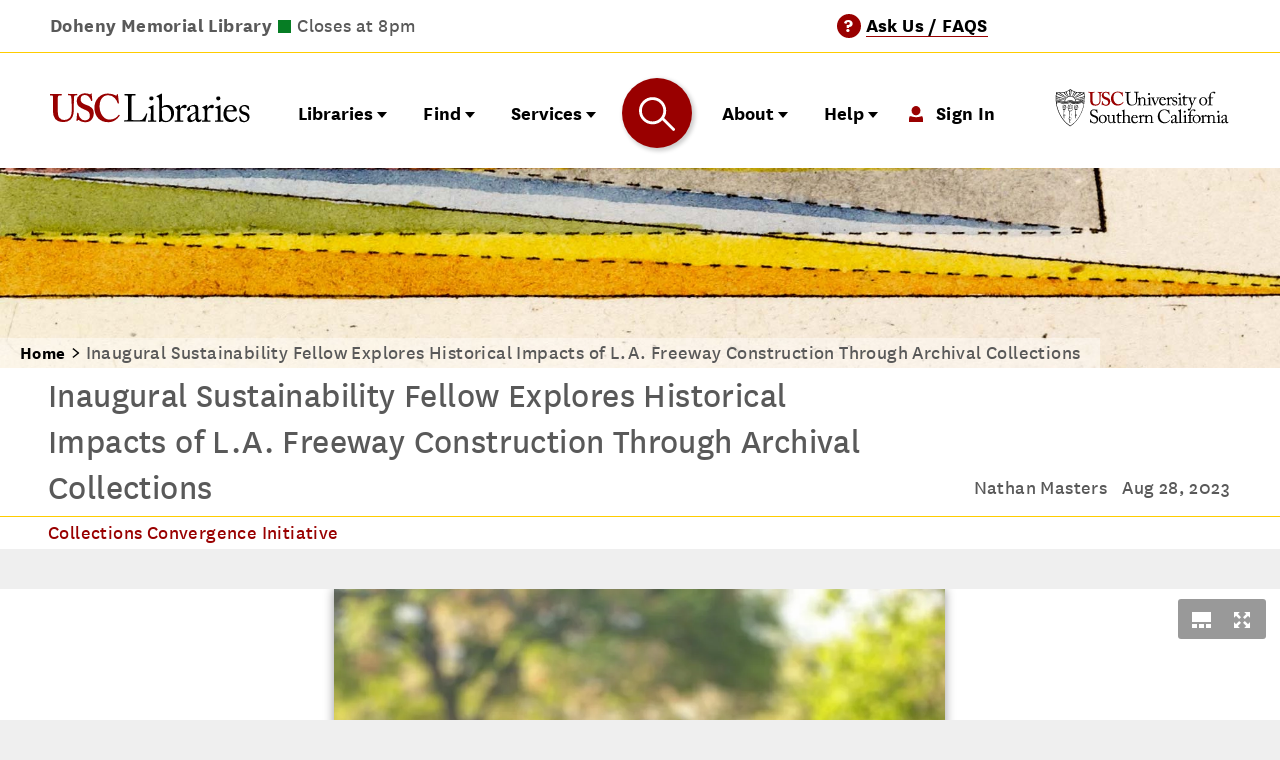

--- FILE ---
content_type: text/html; charset=UTF-8
request_url: https://libraries.usc.edu/article/inaugural-sustainability-fellow-explores-historical-impacts-la-freeway-construction-through
body_size: 42855
content:
<!DOCTYPE html>
<html lang="en" dir="ltr" prefix="og: https://ogp.me/ns#" class="no-js">
  <head>
    <meta charset="utf-8" />
<noscript><style>form.antibot * :not(.antibot-message) { display: none !important; }</style>
</noscript><meta property="og:site_name" content="USC Libraries" />
<meta property="og:title" content="Inaugural Sustainability Fellow Explores Historical Impacts of L.A. Freeway Construction Through Archival Collections | USC Libraries" />
<meta property="og:description" content="History PhD student Amber Santoro recently completed her term as the USC Libraries’ inaugural sustainability fellow." />
<meta property="og:image" content="https://libraries.usc.eduGraduate student Amber Santoro served as the USC Libraries&#039; inaugural sustainability fellow from June to August 2023." />
<meta name="Generator" content="Drupal 10 (https://www.drupal.org)" />
<meta name="MobileOptimized" content="width" />
<meta name="HandheldFriendly" content="true" />
<meta name="viewport" content="width=device-width, initial-scale=1.0" />
<link rel="icon" href="/themes/custom/usc_libraries_theme/favicon.ico" type="image/vnd.microsoft.icon" />
<link rel="canonical" href="https://libraries.usc.edu/article/inaugural-sustainability-fellow-explores-historical-impacts-la-freeway-construction-through" />
<link rel="shortlink" href="https://libraries.usc.edu/node/99869" />

    <title>Inaugural Sustainability Fellow Explores Historical Impacts of L.A. Freeway Construction Through Archival Collections | USC Libraries</title>
    
        <meta name="google-site-verification" content="4cM1b35zvAHvIfA8Mo__SEb129Wc4bvxaOO5rebnjQE" />
    
    <link rel="stylesheet" media="all" href="/sites/default/files/css/css_kndMhPyB4fBe8PHyAFh9njvO8GS-MUk3KHPm9gyG6XM.css?delta=0&amp;language=en&amp;theme=usc_libraries_theme&amp;include=[base64]" />
<link rel="stylesheet" media="all" href="/sites/default/files/css/css_jYKc-vmVrRkM0h1iWqfcrMw8UmvaMIQRZoN6d9s2mkg.css?delta=1&amp;language=en&amp;theme=usc_libraries_theme&amp;include=[base64]" />
<link rel="stylesheet" media="all" href="/sites/default/files/css/css_iwkIaqcBberJP53JL3HZ-xMmCI5RPWe7aFMY1L59UCw.css?delta=2&amp;language=en&amp;theme=usc_libraries_theme&amp;include=[base64]" />

    <script type="application/json" data-drupal-selector="drupal-settings-json">{"path":{"baseUrl":"\/","pathPrefix":"","currentPath":"node\/99869","currentPathIsAdmin":false,"isFront":false,"currentLanguage":"en"},"pluralDelimiter":"\u0003","suppressDeprecationErrors":true,"gtag":{"tagId":"G-N8EDFHTTF5","consentMode":false,"otherIds":[],"events":[],"additionalConfigInfo":[]},"ajaxPageState":{"libraries":"[base64]","theme":"usc_libraries_theme","theme_token":null},"ajaxTrustedUrl":{"\/events\/archive":true,"\/events":true,"form_action_p_pvdeGsVG5zNF_XLGPTvYSKCf43t8qZYSwcfZl2uzM":true},"gtm":{"tagId":null,"settings":{"data_layer":"dataLayer","include_classes":false,"allowlist_classes":"","blocklist_classes":"","include_environment":false,"environment_id":"","environment_token":""},"tagIds":["GTM-NKSVLSB"]},"data":{"extlink":{"extTarget":true,"extTargetAppendNewWindowDisplay":false,"extTargetAppendNewWindowLabel":"(opens in a new window)","extTargetNoOverride":true,"extNofollow":false,"extTitleNoOverride":false,"extNoreferrer":false,"extFollowNoOverride":false,"extClass":"0","extLabel":"(link is external)","extImgClass":false,"extSubdomains":true,"extExclude":"","extInclude":"libguides.usc.edu","extCssExclude":"","extCssInclude":"","extCssExplicit":"","extAlert":false,"extAlertText":"This link will take you to an external web site. We are not responsible for their content.","extHideIcons":false,"mailtoClass":"0","telClass":"0","mailtoLabel":"(link sends email)","telLabel":"","extUseFontAwesome":false,"extIconPlacement":"after","extPreventOrphan":false,"extFaLinkClasses":"fa fa-external-link","extFaMailtoClasses":"fa fa-envelope-o","extAdditionalLinkClasses":"","extAdditionalMailtoClasses":"","extAdditionalTelClasses":"","extFaTelClasses":"fa fa-phone","allowedDomains":[],"extExcludeNoreferrer":""}},"ckeditorAccordion":{"accordionStyle":{"collapseAll":null,"keepRowsOpen":null,"animateAccordionOpenAndClose":1,"openTabsWithHash":1,"allowHtmlInTitles":0}},"ckeditorTabs":{"tabsStyle":{"collapseAll":null,"keepRowsOpen":null,"animateTabsOpenAndClose":1,"openTabsWithHash":1}},"chosen":{"selector":"select:visible, select.form-select","minimum_single":10,"minimum_multiple":0,"minimum_width":90,"use_relative_width":true,"options":{"disable_search":false,"disable_search_threshold":10,"allow_single_deselect":true,"add_helper_buttons":false,"search_contains":false,"placeholder_text_multiple":"Select Options","placeholder_text_single":"Select an Option","no_results_text":"No Results Match","max_shown_results":null,"inherit_select_classes":true}},"juicebox":{"paragraph--47838--field-images--default":{"configUrl":"\/juicebox\/xml\/field\/paragraph\/47838\/field_images\/default?checksum=6b5e7c7ddc4cabf877a52c33563f08fd","containerId":"paragraph--47838--field-images--default","gallerywidth":"100%","galleryheight":"100%","backgroundcolor":"#FFFFFF"}},"user":{"uid":0,"permissionsHash":"791501d685956413da10ff85cdc94473a4147ae34ae17fc2662bae7c26983428"}}</script>
<script src="/sites/default/files/js/js_ZWLI3Tv2BZgxwWqE0LvcX6u9_lUcJXB9YtF7QVIobKo.js?scope=header&amp;delta=0&amp;language=en&amp;theme=usc_libraries_theme&amp;include=[base64]"></script>
<script src="/modules/contrib/google_tag/js/gtag.js?t898rh"></script>
<script src="/modules/contrib/google_tag/js/gtm.js?t898rh"></script>

  </head>
  <body>
        <a href="#main-content" class="visually-hidden focusable">
      Skip to main content
    </a>
    <noscript><iframe src="https://www.googletagmanager.com/ns.html?id=GTM-NKSVLSB"
                  height="0" width="0" style="display:none;visibility:hidden"></iframe></noscript>

      <div class="dialog-off-canvas-main-canvas" data-off-canvas-main-canvas>
    <div class="layout-container">

  <header role="banner">
    

                                                                
    





<section class="site-header">
    <div class="site-header__utility-bar">
    

<section class="utility-bar">
  <div class="utility-bar__left">
          

<div class="library-status__items">
      <div class="head-library-status__item library-hours-js" data-lid="4133" data-hours="1768982400|Opens at 9am|closed,1769014800|Closes at 8pm|open,1769054400|Closed|closed">
      <span class="head-library-status__library-name">Doheny Memorial Library</span>
      <span class="head-library-status__group">
        <span class="library-status status-indicator open ">&nbsp;</span>
        <span class="library-status__hours future">9am to 8pm</span>
      </span>
    </div>
      <div class="head-library-status__item library-hours-js" data-lid="4136" data-hours="1768982400|24 Hours|open">
      <span class="head-library-status__library-name">Leavey Library</span>
      <span class="head-library-status__group">
        <span class="library-status status-indicator 24hours ">&nbsp;</span>
        <span class="library-status__hours future">24 Hours</span>
      </span>
    </div>
      <div class="head-library-status__item library-hours-js" data-lid="4144" data-hours="1768982400|Opens at 8am|closed,1769011200|Closes at 8pm|open,1769054400|Closed|closed">
      <span class="head-library-status__library-name">Norris Medical Library</span>
      <span class="head-library-status__group">
        <span class="library-status status-indicator open ">&nbsp;</span>
        <span class="library-status__hours future">8am to 8pm</span>
      </span>
    </div>
      <div class="head-library-status__item library-hours-js" data-lid="4145" data-hours="1768982400|Opens at 9am|closed,1769014800|Closes at 5pm|open,1769043600|Closed|closed">
      <span class="head-library-status__library-name">Wilson Dental Library</span>
      <span class="head-library-status__group">
        <span class="library-status status-indicator open ">&nbsp;</span>
        <span class="library-status__hours future">9am to 5pm</span>
      </span>
    </div>
  </div>
      </div>

  <div class="utility-bar__right">
          

<div class="ask-a-librarian-cta">
  <span class="aal__questionmark">?</span>
  <a class="aal__link" href="/ask-a-librarian">
    <span class="aal__text">Ask Us / FAQS</span>
  </a>
</div>
    
             <div class="site-header__signin">
         <svg aria-hidden="true" role="img" class="site-header__signin--icon icon--user" xmlns="http://www.w3.org/2000/svg" width="14" height="16" viewBox="0 0 14 16"><title>user</title><ellipse cx="7" cy="4.67" rx="4.45" ry="4.67" fill="#900"/><path d="M7 11.2C.88 11.07 0 6.93 0 16h14c0-9.07-.88-4.67-7-4.8z" fill="#900"/></svg>

       <a href="/saml_login?destination=/article/inaugural-sustainability-fellow-explores-historical-impacts-la-freeway-construction-through">Sign In</a>
     </div>
      </div>
</section>
  </div>

  <div class="site-header__brand-and-navigation">
        <div class="site-header__brand--libraries">
      

<div class="site-logo">
  <a href="/" rel="home" class="site-logo__link" aria-label="USC Libraries home">
    <span class="usc-libraries-logo-desktop"><svg aria-hidden="true" role="img" class="icon--usc-libraries-logo" xmlns="http://www.w3.org/2000/svg" width="260" height="38" viewBox="0 0 260 38"><path d="M3.9,5.6c0-1.7-.4-2.5-1.7-2.5H-.1c-.3,0-.4-.1-.4-.4V1.6c0-.3.1-.4.5-.4s2.9.1,7.6.1c4.1,0,6.5-.1,7.1-.1.3,0,.4.1.4.3V2.7c0,.3-.1.4-.4.4H12.6c-1.5,0-2.4.9-2.4,1.9,0,.6-.1,3.6-.1,6.4v6.1c0,2.5,0,6,.1,7.5.2,2.3.5,4.5,1.7,6.1a8.07,8.07,0,0,0,6.7,3.1,10.28,10.28,0,0,0,6.6-2.4c1.9-1.9,2.9-4.7,2.9-8.3V14.6c0-3.9-.4-8.3-.5-9.4a2.12,2.12,0,0,0-2-2.2H23.8c-.3,0-.4-.1-.4-.3V1.5c0-.3.1-.4.4-.4.5,0,2.8.1,6,.1s4.6-.1,5-.1.5.1.5.4V2.6c0,.3-.1.4-.3.4H33.2a2,2,0,0,0-2.1,1.9c-.1.6-.1,7.5-.1,8.1s-.1,9.3-.3,11.2c-.3,4-1.5,7.1-4.1,9.5a13.22,13.22,0,0,1-9,3.1,20,20,0,0,1-7.1-1.2A10.1,10.1,0,0,1,4.7,29c-.7-2.2-.9-5.4-.9-11.9L3.9,5.6Z" fill="#980000"/><path d="M36.7,25.2c.2,0,.3.1.3.4a11,11,0,0,0,1.9,5.6,7.5,7.5,0,0,0,6.5,3.5c2.7,0,6.4-1.7,6.4-5.8,0-4.5-2.1-6-7.3-8a25,25,0,0,1-7.2-4.1c-1.7-1.6-2.5-4-2.5-7.1a8.3,8.3,0,0,1,3.5-6.9,10,10,0,0,1,7-2.4,15.12,15.12,0,0,1,6.2,1.2.84.84,0,0,0,1-.1l.6-.6a.91.91,0,0,1,.7-.3c.3,0,.4.3.4.8,0,.8.8,7.7.8,8.2a.27.27,0,0,1-.3.3l-.7.3c-.2,0-.4,0-.5-.3a13.37,13.37,0,0,0-3.1-5.2,6.49,6.49,0,0,0-5.1-2.1,5.3,5.3,0,0,0-5.5,5A5.73,5.73,0,0,0,41.2,12a16.28,16.28,0,0,0,6,3.1,16.2,16.2,0,0,1,7.1,3.8c1.6,1.7,2.5,3.7,2.5,7.1,0,6-3.9,11-10.5,11-4,0-6.4-.9-8.4-2.4-.6-.4-.9-.6-1.2-.6s-.5.4-.8.9-.5.6-.9.6-.6-.3-.6-.8.8-8.6.9-9.2c0-.3.1-.4.3-.4Z" fill="#980000"/><path d="M90.5,28.2a.44.44,0,0,1,.1.5c-3,4.2-7.7,8.3-14.7,8.3C69.6,37,66,35.1,63,32.4c-3.7-3.3-5.3-9-5.3-13.3a19.28,19.28,0,0,1,5-13.2A16.93,16.93,0,0,1,75.5.7a21.65,21.65,0,0,1,10,2.4c.7.4.9.4,1,0l.4-1.3c.1-.3.2-.3.8-.3s.7.1.7.8c0,.9,1,8.8,1.2,10.3,0,.3,0,.4-.2.5l-.9.3c-.2.1-.4-.1-.5-.5a18.46,18.46,0,0,0-3.8-6.4,11.69,11.69,0,0,0-8.6-3.7C67.7,2.8,64.4,9.9,64.4,17c0,3.1.9,8.9,4.5,12.8,3.3,3.5,6.1,3.8,8.5,3.8a14.5,14.5,0,0,0,11.8-5.7c.2-.3.4-.5.6-.3Z" fill="#980000"/><path d="M101.4,14.2c0-3.2-.1-8.4-.1-9.3-.1-1.3-.3-1.8-1.8-1.8H97.2c-.3,0-.3-.2-.3-.5V1.5a.27.27,0,0,1,.3-.3c.5,0,2.3.1,6.4.1,4.8,0,6.9-.1,7.3-.1s.4.1.4.4V2.7c0,.2-.1.4-.5.4h-3c-1.5,0-1.7.5-1.7,1.9,0,.6-.1,8.1-.1,11.6v4.2c0,.8,0,11.5.1,13.5,1.1.1,10.9.2,12.4,0,2.9-.4,5.9-6.4,6.6-8.3.1-.2.2-.3.4-.2l.8.3c.1.1.1.1.1.4s-2.1,8.5-2.4,9.8c-.6-.1-4.5-.1-8.9-.1s-9.2-.1-11.9-.1c-1.9,0-3.4.1-4.4.1s-1.6.1-1.9.1-.4-.1-.4-.3V34.8c0-.2,0-.3.3-.3h2.4c1.8,0,2.1-.7,2.1-1.3,0-.9.1-13.2.1-16.2Z"/><path d="M131.2,21.9c0-1.7-.3-2.6-2.8-3-.3,0-.4-.1-.4-.3v-.4q0-.15.3-.3a40,40,0,0,0,5.3-2.4,1.9,1.9,0,0,1,.9-.3c.2,0,.3.2.2.6-.1.8-.1,4-.1,8v9.6c.1.9.2,1.3.8,1.3h2.3c.4,0,.5.1.5.4V36c0,.3-.1.5-.4.5s-2.7-.1-4.7-.1c-2.9,0-4.8.1-5.3.1a.37.37,0,0,1-.4-.4v-1c0-.3.1-.4.5-.4h2.4c.5,0,.7-.2.8-1V29.2l.1-7.3ZM129,6.9a2.75,2.75,0,0,1,3-2.6,2.48,2.48,0,0,1,2.6,2.4,2.81,2.81,0,0,1-5.6.2Z"/><path d="M141.9,9.7c0-3.3-.5-4-2.3-4.6l-.5-.1c-.5-.1-.6-.2-.6-.4V4.2c0-.1.1-.2.4-.4a42.48,42.48,0,0,0,5.2-2.7,2.11,2.11,0,0,1,1-.4c.3,0,.4.2.4.8V17.6a10.7,10.7,0,0,1,6.8-2.5c4.3,0,9,3.5,9,10.6,0,5.8-4.6,11.2-10.3,11.2a11,11,0,0,1-5.8-1.3l-2,1.1a.61.61,0,0,1-.6.1l-.6-.1c-.2-.1-.2-.1-.2-.4.1-.7.1-4.8.1-8.4V9.7Zm3.6,16c0,4.1.1,5.6.7,7.2.5,1.2,2.6,2.5,4.7,2.5,3,0,6.6-2,6.6-8.5,0-4.8-2.5-9.3-7.4-9.3a6.41,6.41,0,0,0-4.7,1.8l.1,6.3Z"/><path d="M165.7,23.2c0-2.5-.4-3-1.8-3.8l-.9-.5c-.3-.1-.4-.1-.4-.3v-.3c0-.2.1-.3.4-.4l4.9-2.5a2.54,2.54,0,0,1,.7-.2c.3,0,.3.3.3.6l.2,3.4h.2c1.5-2.3,3.8-4.3,5.9-4.3a2.19,2.19,0,0,1,2.5,2.2,2.4,2.4,0,0,1-2.1,2.4,3.26,3.26,0,0,1-1.4-.4,3.77,3.77,0,0,0-1.6-.4,3.43,3.43,0,0,0-2.9,2.1,4.66,4.66,0,0,0-.5,1.6V32.8c0,1.5.3,2,1.4,2h2.3c.3,0,.3.1.3.4V36c0,.3,0,.4-.2.4s-2.6-.1-5.2-.1c-3.1,0-5.1.1-5.4.1s-.3-.1-.3-.5v-.8c0-.3.1-.4.5-.4h1.9c.7,0,1.1-.3,1.1-.9V23.2Z"/><path d="M192.8,30.4c0,2.8.6,3.7,1.5,3.7a2.26,2.26,0,0,0,1.7-.7c.2-.2.3-.3.5-.2l.5.4c.1.1.2.4-.1.9a4.12,4.12,0,0,1-3.9,2.4c-1.8,0-3.1-1.3-3.5-3.3h-.1a10.55,10.55,0,0,1-4.9,3,8.93,8.93,0,0,1-2.9.3c-1.2,0-3-1-3-4.1,0-2.3,1-4.2,4.9-6a34.25,34.25,0,0,0,5.6-2.9V20.7a5.55,5.55,0,0,0-.7-2.8,3.82,3.82,0,0,0-3-1.1,5.78,5.78,0,0,0-3.2,1c-.7.6-.2,1.4-.2,2.3,0,1.7-.6,2.8-2.6,2.8-.8,0-1.2-.4-1.2-1.6,0-1.6,1.4-3.5,3.4-4.6a11.18,11.18,0,0,1,6-1.7,5.44,5.44,0,0,1,4,1.3,4.49,4.49,0,0,1,1.1,3.5v7.6l.1,3Zm-3.6-5c-1.8,1.3-6.6,2.3-6.6,6.4a2.44,2.44,0,0,0,2.6,2.7c1.4,0,4-1.7,4-3.1Z"/><path d="M201.1,23.2c0-2.5-.4-3-1.8-3.8l-.9-.5c-.3-.1-.4-.1-.4-.3v-.3c0-.2.1-.3.4-.4l4.9-2.5a2.54,2.54,0,0,1,.7-.2c.3,0,.3.3.3.6l.2,3.4h.2c1.5-2.3,3.8-4.3,5.9-4.3a2.19,2.19,0,0,1,2.5,2.2,2.4,2.4,0,0,1-2.1,2.4,3.26,3.26,0,0,1-1.4-.4,3.77,3.77,0,0,0-1.6-.4,3.43,3.43,0,0,0-2.9,2.1,4.66,4.66,0,0,0-.5,1.6V32.8c0,1.5.3,2,1.4,2h2.3c.3,0,.3.1.3.4V36c0,.3-.1.4-.2.4-.3,0-2.6-.1-5.2-.1-3.1,0-5.1.1-5.4.1s-.3-.1-.3-.5v-.8c0-.3.1-.4.5-.4h1.9c.7,0,1.1-.3,1.1-.9.1-1.6.1-3.4.1-5.9Z"/><path d="M218.2,21.9c0-1.7-.3-2.6-2.8-3-.3,0-.4-.1-.4-.3v-.4q0-.15.3-.3a40,40,0,0,0,5.3-2.4,1.9,1.9,0,0,1,.9-.3c.2,0,.3.2.2.6-.1.8-.1,4-.1,8v9.6c.1.9.2,1.3.8,1.3h2.3c.4,0,.5.1.5.4V36c0,.3-.1.5-.4.5s-2.7-.1-4.7-.1c-2.9,0-4.8.1-5.3.1a.37.37,0,0,1-.4-.4v-1c0-.3.1-.4.5-.4h2.4c.5,0,.7-.2.8-1V29.2l.1-7.3ZM216,6.9a2.75,2.75,0,0,1,3-2.6,2.48,2.48,0,0,1,2.6,2.4,2.81,2.81,0,0,1-5.6.2Z"/><path d="M229.5,23.2a13.58,13.58,0,0,0-.1,2.4c0,4.8,3.1,8.5,7,8.5a6.71,6.71,0,0,0,6-3.4c.1-.2.3-.3.4-.2l.6.3c.1,0,.2.2,0,.7-.9,2-3.5,5.4-7.9,5.4-2.8,0-5.9-.8-7.8-3.5-1.7-2.5-2.2-4.3-2.2-7.8a11.08,11.08,0,0,1,3.1-7.8c2.1-2.2,4.6-2.6,7.1-2.6,5.7,0,7.3,5.3,7.3,7.3,0,.7-.6.8-1.4.8H229.5v-.1Zm7.8-1.5c.9,0,1.3-.2,1.3-.7,0-1.1-.6-4.4-3.8-4.4-2.2,0-4.2,1.4-5.2,5.1Z"/><path d="M247.1,35.5c-.2-.1-.2-.4-.3-.7l-.8-4.7c0-.2.1-.3.3-.4l.6-.1c.2,0,.3,0,.4.3l1.2,2.4c1,1.8,1.7,3.1,4.3,3.1,1.7,0,3.9-1,3.9-3.4,0-2.2-1.1-3.5-4.8-4.5-2.9-.8-5.8-2.4-5.8-6.3,0-3.4,3.2-6,6.9-6a9.21,9.21,0,0,1,4.5,1c.7.3.8.6.9.9l.7,3.5c0,.2-.1.3-.3.4l-.6.2c-.2,0-.3,0-.4-.2l-1.7-2.3a3.83,3.83,0,0,0-3.5-1.9c-1.9,0-3.8,1.1-3.8,3.3,0,2.9,2.3,3.4,4.7,4.1,3.6,1,5.9,2.5,5.9,6.3-.1,4-3.3,6.5-7.5,6.5A9.81,9.81,0,0,1,247.1,35.5Z"/></svg></span>
    <span class="usc-libraries-logo-mobile"><svg xmlns="http://www.w3.org/2000/svg" viewBox="0 0 198.83 93.36"><defs><style>.cls-1{fill:#981b1e;}.cls-2{fill:#231f20;}</style></defs><title>usc-libraries-logo-vert</title><path class="cls-1" d="M6,6.64c0-2-.48-3-2-3H1.23c-.36,0-.48-.12-.48-.54V1.76c0-.35.12-.47.6-.47s3.44.18,9.15.18c5,0,7.85-.18,8.56-.18.36,0,.48.12.48.41V3.19c0,.36-.12.48-.48.48H16.57c-1.79,0-2.86,1.07-2.92,2.31-.05.72-.18,4.29-.18,7.73v7.37c0,3,.06,7.2.18,9.1.18,2.74.66,5.47,2.08,7.37a9.82,9.82,0,0,0,8.09,3.68,12.49,12.49,0,0,0,8-2.85c2.26-2.26,3.45-5.7,3.45-10.05V17.64a110,110,0,0,0-.65-11.36,2.61,2.61,0,0,0-2.44-2.61H30c-.36,0-.47-.18-.47-.42V1.76c0-.35.11-.47.47-.47.6,0,3.33.18,7.25.18,3.69,0,5.59-.18,6.06-.18s.6.18.6.47V3.13c0,.36-.06.54-.36.54H41.42A2.35,2.35,0,0,0,38.92,6c-.12.72-.12,9-.12,9.81S38.68,27,38.44,29.35c-.36,4.87-1.78,8.56-5,11.41a16,16,0,0,1-10.82,3.68A24.44,24.44,0,0,1,14.07,43a12.14,12.14,0,0,1-7-8C6.22,32.44,6,28.51,6,20.73Z" transform="translate(-0.75 -0.57)"/><path class="cls-1" d="M45.58,30.3c.23,0,.35.12.35.47a13.8,13.8,0,0,0,2.26,6.78A9.24,9.24,0,0,0,56,41.83c3.21,0,7.73-2,7.73-7,0-5.47-2.5-7.25-8.8-9.62a28.26,28.26,0,0,1-8.68-5c-2-1.9-3-4.87-3-8.5a10.09,10.09,0,0,1,4.16-8.32A12.14,12.14,0,0,1,55.92.57,18.82,18.82,0,0,1,63.41,2a1,1,0,0,0,1.25-.18l.77-.77a1.08,1.08,0,0,1,.83-.36c.36,0,.48.36.48,1,0,1,1,9.27,1,9.86a.4.4,0,0,1-.36.42l-1,.3a.46.46,0,0,1-.59-.36,17.22,17.22,0,0,0-3.69-6.3,7.83,7.83,0,0,0-6.18-2.5,6.36,6.36,0,0,0-6.66,6c0,2,.24,3.8,1.67,5.35s4.87,3,7.25,3.68c3.45,1.07,6.3,2.26,8.56,4.64,1.9,2,3,4.51,3,8.5,0,7.25-4.76,13.19-12.6,13.19-4.88,0-7.73-1.06-10.1-2.85-.72-.47-1.08-.71-1.43-.71s-.6.47-.95,1.07-.6.71-1.07.71-.72-.35-.72-.95.95-10.34,1.07-11.06c.06-.35.12-.47.36-.47Z" transform="translate(-0.75 -0.57)"/><path class="cls-1" d="M110.37,33.86a.47.47,0,0,1,.12.6c-3.57,5.11-9.27,10-17.71,10-7.61,0-11.89-2.25-15.58-5.58-4.4-3.93-6.42-10.82-6.42-16A23.05,23.05,0,0,1,76.84,6.88C80.05,3.43,85.17.58,92.3.58a25.89,25.89,0,0,1,12,2.85c.83.47,1.07.47,1.19,0L106,1.88c.12-.35.24-.35,1-.35s.84.11.84,1c0,1.07,1.19,10.58,1.42,12.36.06.36,0,.54-.23.6l-1.13.35c-.3.12-.48-.11-.66-.59a21,21,0,0,0-4.64-7.73,14.17,14.17,0,0,0-10.34-4.4c-9.51,0-13.43,8.56-13.43,17.12,0,3.69,1.07,10.7,5.47,15.46,3.92,4.16,7.37,4.63,10.22,4.63a17.36,17.36,0,0,0,14.21-6.89c.3-.42.53-.59.71-.42Z" transform="translate(-0.75 -0.57)"/><path class="cls-2" d="M9,66.57c0-3.81-.12-10.12-.18-11.19-.12-1.54-.42-2.14-2.2-2.14H3.81c-.35,0-.41-.3-.41-.59V51.34c0-.3.06-.42.41-.42.66,0,2.8.18,7.74.18,5.77,0,8.27-.18,8.8-.18s.54.18.54.48v1.36c0,.3-.12.48-.6.48H16.72c-1.84,0-2.08.6-2.08,2.32,0,.77-.18,9.76-.18,13.92V74.6c0,1,0,13.86.18,16.3,1.31.12,13.09.24,14.93,0,3.51-.53,7.08-7.67,7.92-10,.12-.24.23-.36.47-.24l.95.35c.18.12.18.18.12.54S36.47,91.79,36.12,93.4c-.78-.06-5.42-.12-10.71-.12s-11.13-.06-14.34-.06c-2.32,0-4,.06-5.29.06s-1.91.12-2.32.12S3,93.28,3,93V91.5c0-.3.06-.42.42-.42H6.25c2.2,0,2.56-.83,2.56-1.61,0-1.13.18-15.94.18-19.57Z" transform="translate(-0.75 -0.57)"/><path class="cls-2" d="M44.93,75.91c0-2-.36-3.1-3.34-3.57-.41-.06-.53-.18-.53-.42v-.53c0-.18.12-.3.42-.42a48.31,48.31,0,0,0,6.42-2.92A2.53,2.53,0,0,1,49,67.7c.3,0,.36.3.3.71-.12,1-.12,4.76-.12,9.7v6.48c0,2.32,0,4.47.06,5.12.12,1.13.3,1.55.95,1.55H53c.47,0,.59.18.59.53v1c0,.41-.12.59-.53.59s-3.22-.18-5.71-.18c-3.45,0-5.78.18-6.43.18-.3,0-.48-.12-.48-.47v-1.2c0-.35.18-.47.6-.47h2.91c.66,0,.9-.24,1-1.19.06-1.79.06-3.63.06-5.42ZM42.25,57.76c0-1.48,1.25-3.09,3.63-3.09A3,3,0,0,1,49,57.58a3.23,3.23,0,0,1-3.45,3.28A3.38,3.38,0,0,1,42.25,57.76Z" transform="translate(-0.75 -0.57)"/><path class="cls-2" d="M57.84,61.15c0-4-.66-4.82-2.8-5.53l-.59-.18c-.66-.18-.78-.3-.78-.47v-.48c0-.18.12-.3.48-.48a63.42,63.42,0,0,0,6.31-3.27,2.43,2.43,0,0,1,1.24-.53c.42,0,.54.29.48,1-.06.47-.06,7.26-.06,12.55v6.9a12.63,12.63,0,0,1,8.21-3c5.24,0,10.89,4.22,10.89,12.73,0,7-5.59,13.5-12.38,13.5a13.78,13.78,0,0,1-7-1.54L59.44,93.7a.87.87,0,0,1-.77.18L58,93.7c-.24-.06-.3-.18-.24-.48.12-.83.12-5.77.12-10.11Zm4.28,19.28c0,4.94.18,6.72.89,8.63.6,1.43,3.1,3,5.66,3,3.57,0,8-2.44,8-10.23,0-5.77-3-11.25-8.87-11.25a7.91,7.91,0,0,0-5.65,2.15Z" transform="translate(-0.75 -0.57)"/><path class="cls-2" d="M86.52,77.4c0-3-.48-3.63-2.14-4.53l-1.13-.59c-.36-.12-.48-.18-.48-.42v-.35c0-.24.12-.36.48-.54l5.89-3A1.74,1.74,0,0,1,90,67.7c.36,0,.42.35.42.71l.29,4.11h.24c1.79-2.74,4.58-5.18,7.14-5.18,2,0,3,1.25,3,2.62a2.87,2.87,0,0,1-2.5,2.91,3.89,3.89,0,0,1-1.73-.47,3.79,3.79,0,0,0-2-.48,4.23,4.23,0,0,0-3.51,2.5,6.48,6.48,0,0,0-.6,1.9v12.5c0,1.84.42,2.44,1.67,2.44h2.8c.35,0,.41.18.41.53v1.07c0,.36-.06.54-.3.54s-3.09-.18-6.3-.18c-3.69,0-6.19.18-6.55.18s-.35-.12-.35-.59v-1c0-.41.12-.53.65-.53h2.32c.89,0,1.31-.36,1.31-1.13.06-2,.06-4,.06-7.14Z" transform="translate(-0.75 -0.57)"/><path class="cls-2" d="M119.17,86.14c0,3.39.72,4.46,1.79,4.46a2.73,2.73,0,0,0,2.08-.89c.24-.3.36-.42.6-.24l.59.48c.18.18.3.48-.06,1.07a4.9,4.9,0,0,1-4.64,2.91c-2.14,0-3.69-1.54-4.22-4h-.12a12.83,12.83,0,0,1-5.89,3.63,11.39,11.39,0,0,1-3.51.35c-1.43,0-3.57-1.18-3.57-4.93,0-2.74,1.25-5.12,6-7.2,2.67-1.19,5.77-2.62,6.72-3.45V74.54c-.12-1-.18-2.56-.83-3.33a4.52,4.52,0,0,0-3.57-1.31,6.69,6.69,0,0,0-3.87,1.25c-.83.77-.3,1.66-.3,2.74,0,2.08-.71,3.39-3.15,3.39-1,0-1.43-.54-1.43-1.91,0-1.9,1.67-4.16,4.11-5.59a13.09,13.09,0,0,1,7.25-2.08c2.8,0,3.93.83,4.76,1.6,1.25,1.25,1.31,2.62,1.31,4.23V86.14Zm-4.34-6c-2.14,1.61-8,2.8-8,7.74A2.93,2.93,0,0,0,110,91.14c1.73,0,4.88-2.08,4.88-3.69Z" transform="translate(-0.75 -0.57)"/><path class="cls-2" d="M129.17,77.4c0-3-.48-3.63-2.14-4.53l-1.13-.59c-.36-.12-.48-.18-.48-.42v-.35c0-.24.12-.36.48-.54l5.89-3a1.77,1.77,0,0,1,.83-.24c.36,0,.42.35.42.71l.29,4.11h.24c1.79-2.74,4.58-5.18,7.14-5.18,2,0,3,1.25,3,2.62a2.87,2.87,0,0,1-2.5,2.91,3.89,3.89,0,0,1-1.73-.47,3.79,3.79,0,0,0-2-.48,4.23,4.23,0,0,0-3.51,2.5,6.48,6.48,0,0,0-.6,1.9v12.5c0,1.84.42,2.44,1.67,2.44h2.8c.35,0,.41.18.41.53v1.07c0,.36-.06.54-.29.54s-3.1-.18-6.31-.18c-3.69,0-6.19.18-6.55.18s-.35-.12-.35-.59v-1c0-.41.12-.53.65-.53h2.32c.89,0,1.31-.36,1.31-1.13.06-2,.06-4,.06-7.14Z" transform="translate(-0.75 -0.57)"/><path class="cls-2" d="M149.8,75.91c0-2-.35-3.1-3.33-3.57-.42-.06-.54-.18-.54-.42v-.53c0-.18.12-.3.42-.42a48.39,48.39,0,0,0,6.43-2.92,2.5,2.5,0,0,1,1.13-.35c.3,0,.35.3.3.71-.12,1-.12,4.76-.12,9.7v6.48c0,2.32,0,4.47.06,5.12.11,1.13.29,1.55.95,1.55h2.73c.48,0,.6.18.6.53v1c0,.41-.12.59-.54.59s-3.21-.18-5.71-.18c-3.45,0-5.77.18-6.42.18-.3,0-.48-.12-.48-.47v-1.2c0-.35.18-.47.6-.47h2.91c.66,0,.89-.24,1-1.19.06-1.79.06-3.63.06-5.42Zm-2.67-18.15c0-1.48,1.24-3.09,3.62-3.09a3,3,0,0,1,3.1,2.91,3.23,3.23,0,0,1-3.45,3.28A3.38,3.38,0,0,1,147.13,57.76Z" transform="translate(-0.75 -0.57)"/><path class="cls-2" d="M163.35,77.4a15,15,0,0,0-.18,2.85c0,5.83,3.69,10.24,8.45,10.24a8.07,8.07,0,0,0,7.2-4,.48.48,0,0,1,.53-.3l.78.42c.17.06.29.24,0,.89-1.07,2.38-4.17,6.48-9.46,6.48-3.4,0-7.14-1-9.35-4.22-2.08-3-2.61-5.24-2.61-9.4a13.36,13.36,0,0,1,3.75-9.46C165,68.23,168,67.7,171,67.7c6.85,0,8.75,6.42,8.75,8.74,0,.84-.72,1-1.67,1Zm9.46-1.79c1.13,0,1.6-.3,1.6-.83,0-1.37-.71-5.3-4.58-5.3-2.61,0-5.11,1.73-6.24,6.13Z" transform="translate(-0.75 -0.57)"/><path class="cls-2" d="M184.53,92.21c-.3-.18-.3-.53-.36-.83l-1-5.66c-.06-.29.12-.41.36-.47l.77-.18q.36-.09.54.36l1.49,2.91c1.18,2.2,2,3.69,5.17,3.69,2.08,0,4.7-1.25,4.7-4s-1.31-4.23-5.77-5.48c-3.51-1-7-2.85-7-7.55,0-4.11,3.87-7.26,8.33-7.26A11,11,0,0,1,197.2,69c.89.41,1,.71,1.07,1.07l.89,4.16a.55.55,0,0,1-.41.54L198,75c-.24.06-.36,0-.54-.3l-2-2.74a4.57,4.57,0,0,0-4.17-2.32c-2.26,0-4.58,1.37-4.58,3.93,0,3.45,2.8,4.1,5.71,4.94,4.35,1.25,7.08,3,7.14,7.61-.06,4.82-4,7.85-9,7.85A11.14,11.14,0,0,1,184.53,92.21Z" transform="translate(-0.75 -0.57)"/></svg></span>
    <span class="visually-hidden">home</span>
  </a>
</div>

            <div class="site-header__mobile-search-btn">
        <button
          class="mobile-search-btn js-mobile-search-btn"
          aria-expanded="false"
          aria-label="Toggles search button">
              <svg aria-hidden="true" role="presentation" class="icon--nav-site-search" xmlns="http://www.w3.org/2000/svg" width="25" height="23.43" viewBox="0 0 25 23.43"><title>Search icon</title><path d="M9.44 2A7.44 7.44 0 1 1 2 9.44 7.45 7.45 0 0 1 9.44 2m0-2a9.44 9.44 0 1 0 9.44 9.44A9.44 9.44 0 0 0 9.44 0z"/><path fill="none" stroke="#ffffff" stroke-linecap="round" stroke-linejoin="round" stroke-width="2" d="M16.52 14.95L24 22.43"/></svg>
        </button>
      </div>

            <div class="site-header__mobile-toggle">
        <button
          class="mobile-toggle__btn js-mobile-toggle__btn"
          aria-label="Toggles mobile navigation"
          aria-expanded='false'>
          <span class="mobile-toggle__bar"></span>
          <span class="mobile-toggle__bar"></span>
          <span class="mobile-toggle__bar mobile-toggle__bar--short"></span>
          <span class="mobile-toggle__main"></span>
        </button>
      </div>
    </div>

          <div class="site-header__navigation">
                


<nav class="main-navigation" role="navigation" aria-label="Main Navigation">
  <ul class="main-navigation__menu">
          <li class="main-navigation__item has-submenu ">
                  <button aria-expanded="false" class="main-navigation__navbar ">
            <i class="main-navigation__toggle js-main-navigation-toggle"></i>
            <span class="main-navigation__navbar-text">Libraries</span>
          </button>
        
                          <div role="region" aria-label="Libraries" class="main-navigation__mega-menu">
            <div class="main-navigation__mega-menu-group">
              

<section class="library-hours">
  <header class="library-hours__header">
    


<h3   class="heading heading-3">
      Library Hours
    </h3>
          <a href="/hours" class="library-hours__download">
        View/Download All
          <svg aria-hidden="true" role="presentation" class="icon--chevron-right" xmlns="http://www.w3.org/2000/svg" width="10.22" height="14.5" viewBox="0 0 10.22 14.5"><title>chevron-right</title><path fill="none" stroke="#000" stroke-miterlimit="10" stroke-width="2" d="M.63.78l8 6.47-8 6.47"/></svg>

      </a>
      </header>

  <div class="library-hours__content">
        <div class="library-hours__group">
              <div class="library-hours__row library-hours-js" data-lid="4129" data-hours="1768982400|Opens at 9am|closed,1769014800|Closes at 5pm|open,1769043600|Closed|closed">
          <span class="library-status__library-name">
            <a href="/locations/accounting-library">
              Accounting Library
            </a>
          </span>
          <span class="library-status__group">
            <span class="library-status status-indicator open ">&nbsp;</span>
            <span class="library-status__hours">9am to 5pm</span>
          </span>
        </div>
              <div class="library-hours__row library-hours-js" data-lid="4130" data-hours="1768982400|Opens at 9am|closed,1769014800|Closes at 5pm|open,1769043600|Closed|closed">
          <span class="library-status__library-name">
            <a href="/locations/architecture-and-fine-arts-library">
              Architecture &amp; Fine Arts Library
            </a>
          </span>
          <span class="library-status__group">
            <span class="library-status status-indicator open ">&nbsp;</span>
            <span class="library-status__hours">9am to 5pm</span>
          </span>
        </div>
              <div class="library-hours__row library-hours-js" data-lid="4132" data-hours="1768982400|Opens at 9am|closed,1769014800|Closes at 8pm|open,1769054400|Closed|closed">
          <span class="library-status__library-name">
            <a href="/locations/cinematic-arts-library">
              Cinematic Arts Library
            </a>
          </span>
          <span class="library-status__group">
            <span class="library-status status-indicator open ">&nbsp;</span>
            <span class="library-status__hours">9am to 8pm</span>
          </span>
        </div>
              <div class="library-hours__row library-hours-js" data-lid="4133" data-hours="1768982400|Opens at 9am|closed,1769014800|Closes at 8pm|open,1769054400|Closed|closed">
          <span class="library-status__library-name">
            <a href="/locations/doheny-memorial-library">
              Doheny Memorial Library
            </a>
          </span>
          <span class="library-status__group">
            <span class="library-status status-indicator open ">&nbsp;</span>
            <span class="library-status__hours">9am to 8pm</span>
          </span>
        </div>
              <div class="library-hours__row library-hours-js" data-lid="4147" data-hours="1768982400|Opens at 9am|closed,1769014800|Closes at 8pm|open,1769054400|Closed|closed">
          <span class="library-status__library-name">
            <a href="/locations/east-asian-library">
              East Asian Library
            </a>
          </span>
          <span class="library-status__group">
            <span class="library-status status-indicator open ">&nbsp;</span>
            <span class="library-status__hours">9am to 8pm</span>
          </span>
        </div>
              <div class="library-hours__row library-hours-js" data-lid="4146" data-hours="1768982400|By Appointment|appointment">
          <span class="library-status__library-name">
            <a href="/locations/edu-gero-social-work">
              Education, Gerontology, &amp; Social Work Library Services
            </a>
          </span>
          <span class="library-status__group">
            <span class="library-status status-indicator appointment ">&nbsp;</span>
            <span class="library-status__hours">By Appointment</span>
          </span>
        </div>
              <div class="library-hours__row library-hours-js" data-lid="4131" data-hours="1768982400|Opens at 9am|closed,1769014800|Closes at 5pm|open,1769043600|Closed|closed">
          <span class="library-status__library-name">
            <a href="/locations/gaughan-tiberti-library">
              Gaughan &amp; Tiberti Business Library
            </a>
          </span>
          <span class="library-status__group">
            <span class="library-status status-indicator open ">&nbsp;</span>
            <span class="library-status__hours">9am to 5pm</span>
          </span>
        </div>
              <div class="library-hours__row library-hours-js" data-lid="4135" data-hours="1768982400|By Appointment|appointment">
          <span class="library-status__library-name">
            <a href="/locations/grand-avenue-library">
              Grand Avenue Library
            </a>
          </span>
          <span class="library-status__group">
            <span class="library-status status-indicator appointment ">&nbsp;</span>
            <span class="library-status__hours">By Appointment</span>
          </span>
        </div>
              <div class="library-hours__row library-hours-js" data-lid="4139" data-hours="1768982400|Opens at 9am|closed,1769014800|Closes at 5pm|open,1769043600|Closed|closed">
          <span class="library-status__library-name">
            <a href="/locations/hoose-library-philosophy">
              Hoose Library of Philosophy
            </a>
          </span>
          <span class="library-status__group">
            <span class="library-status status-indicator open ">&nbsp;</span>
            <span class="library-status__hours">9am to 5pm</span>
          </span>
        </div>
          </div>

        <div class="library-hours__group">
              <div class="library-hours__row library-hours-js" data-lid="4136" data-hours="1768982400|24 Hours|open">
          <span class="library-status__library-name">
            <a href="/locations/leavey-library">
              Leavey Library
            </a>
          </span>
          <span class="library-status__group">
            <span class="library-status status-indicator 24hours ">&nbsp;</span>
            <span class="library-status__hours">24 Hours</span>
          </span>
        </div>
              <div class="library-hours__row library-hours-js" data-lid="4142" data-hours="1768982400|Opens at 9am|closed,1769014800|Closes at 7pm|open,1769050800|Closed|closed">
          <span class="library-status__library-name">
            <a href="/locations/library-international-and-public-affairs">
              Library for International &amp; Public Affairs
            </a>
          </span>
          <span class="library-status__group">
            <span class="library-status status-indicator open ">&nbsp;</span>
            <span class="library-status__hours">9am to 7pm</span>
          </span>
        </div>
              <div class="library-hours__row library-hours-js" data-lid="4137" data-hours="1768982400|Opens at 10am|closed,1769018400|Closes at 6pm|open,1769047200|Closed|closed">
          <span class="library-status__library-name">
            <a href="/locations/music-library">
              Music Library
            </a>
          </span>
          <span class="library-status__group">
            <span class="library-status status-indicator open ">&nbsp;</span>
            <span class="library-status__hours">10am to 6pm</span>
          </span>
        </div>
              <div class="library-hours__row library-hours-js" data-lid="4144" data-hours="1768982400|Opens at 8am|closed,1769011200|Closes at 8pm|open,1769054400|Closed|closed">
          <span class="library-status__library-name">
            <a href="/locations/norris-medical-library">
              Norris Medical Library
            </a>
          </span>
          <span class="library-status__group">
            <span class="library-status status-indicator open ">&nbsp;</span>
            <span class="library-status__hours">8am to 8pm</span>
          </span>
        </div>
              <div class="library-hours__row library-hours-js" data-lid="4138" data-hours="1768982400|Opens at 10am|closed,1769018400|Closes at 5pm|open,1769043600|Closed|closed">
          <span class="library-status__library-name">
            <a href="/locations/one-archives">
              ONE Archives
            </a>
          </span>
          <span class="library-status__group">
            <span class="library-status status-indicator open ">&nbsp;</span>
            <span class="library-status__hours">10am to 5pm</span>
          </span>
        </div>
              <div class="library-hours__row library-hours-js" data-lid="4140" data-hours="1768982400|Opens at 9am|closed,1769014800|Closes at 8pm|open,1769054400|Closed|closed">
          <span class="library-status__library-name">
            <a href="/locations/science-engineering-library">
              Science &amp; Engineering Library
            </a>
          </span>
          <span class="library-status__group">
            <span class="library-status status-indicator open ">&nbsp;</span>
            <span class="library-status__hours">9am to 8pm</span>
          </span>
        </div>
              <div class="library-hours__row library-hours-js" data-lid="4141" data-hours="1768982400|Opens at 1pm|closed,1769029200|Closes at 5pm|open,1769043600|Closed|closed">
          <span class="library-status__library-name">
            <a href="/locations/special-collections">
              Special Collections
            </a>
          </span>
          <span class="library-status__group">
            <span class="library-status status-indicator open ">&nbsp;</span>
            <span class="library-status__hours">1pm to 5pm</span>
          </span>
        </div>
              <div class="library-hours__row library-hours-js" data-lid="24299" data-hours="1768982400|Online|open">
          <span class="library-status__library-name">
            <a href="/location/usc-digital-library">
              USC Digital Library
            </a>
          </span>
          <span class="library-status__group">
            <span class="library-status status-indicator online ">&nbsp;</span>
            <span class="library-status__hours">Online</span>
          </span>
        </div>
              <div class="library-hours__row library-hours-js" data-lid="4145" data-hours="1768982400|Opens at 9am|closed,1769014800|Closes at 5pm|open,1769043600|Closed|closed">
          <span class="library-status__library-name">
            <a href="/locations/wilson-dental-library">
              Wilson Dental Library
            </a>
          </span>
          <span class="library-status__group">
            <span class="library-status status-indicator open ">&nbsp;</span>
            <span class="library-status__hours">9am to 5pm</span>
          </span>
        </div>
          </div>
  </div>

    </section>
            </div>
          </div>

                      </li>
          <li class="main-navigation__item has-submenu ">
                  <button aria-expanded="false" class="main-navigation__navbar ">
            <i class="main-navigation__toggle js-main-navigation-toggle"></i>
            <span class="main-navigation__navbar-text">Find</span>
          </button>
        
                          <div class="main-navigation__mega-menu">
                                                                                    <div class="main-navigation__mega-menu-group ">

                                  <span class="main-navigation__group-title no-link"></span>
                                                  <ul class="main-navigation__group-menu">
                                          <li class="main-navigation__group-item">
                        <a class="main-navigation__group-link" href="/libraries-overview">Library Locations</a>
                      </li>
                                          <li class="main-navigation__group-item">
                        <a class="main-navigation__group-link" href="/spaces-overview">Library Spaces</a>
                      </li>
                                          <li class="main-navigation__group-item">
                        <a class="main-navigation__group-link" href="https://uosc.primo.exlibrisgroup.com/discovery/search?vid=01USC_INST%3A01USC&amp;lang=en">Catalog</a>
                      </li>
                                          <li class="main-navigation__group-item">
                        <a class="main-navigation__group-link" href="https://archives.usc.edu">Archives at USC</a>
                      </li>
                                          <li class="main-navigation__group-item">
                        <a class="main-navigation__group-link" href="/primary-source-highlights">Primary Source Highlights</a>
                      </li>
                                          <li class="main-navigation__group-item">
                        <a class="main-navigation__group-link" href="/collections-in-use">Collections in Use</a>
                      </li>
                                      </ul>
                              </div>
                                                                                    <div class="main-navigation__mega-menu-group ">

                                  <span class="main-navigation__group-title no-link"></span>
                                                  <ul class="main-navigation__group-menu">
                                          <li class="main-navigation__group-item">
                        <a class="main-navigation__group-link" href="/databases">Databases</a>
                      </li>
                                          <li class="main-navigation__group-item">
                        <a class="main-navigation__group-link" href="https://digitallibrary.usc.edu/asset-management/2A3BF1O15Q2?WS=PackagePres&amp;DetailTab=Custom_X0CND000000001347">Dissertations</a>
                      </li>
                                          <li class="main-navigation__group-item">
                        <a class="main-navigation__group-link" href="https://uosc.primo.exlibrisgroup.com/discovery/citationlinker?vid=01USC_INST%3A01USC&amp;lang=en">Find by Citation</a>
                      </li>
                                          <li class="main-navigation__group-item">
                        <a class="main-navigation__group-link" href="https://uosc.primo.exlibrisgroup.com/discovery/jsearch?vid=01USC_INST%3A01USC&amp;lang=en">Journals</a>
                      </li>
                                          <li class="main-navigation__group-item">
                        <a class="main-navigation__group-link" href="https://libguides.usc.edu">Research Guides</a>
                      </li>
                                          <li class="main-navigation__group-item">
                        <a class="main-navigation__group-link" href="https://digitallibrary.usc.edu">USC Digital Library</a>
                      </li>
                                          <li class="main-navigation__group-item">
                        <a class="main-navigation__group-link" href="/usc-visions-and-voices">Visions &amp; Voices Theme Guides</a>
                      </li>
                                      </ul>
                              </div>
                      </div>
              </li>
          <li class="main-navigation__item has-submenu ">
                  <button aria-expanded="false" class="main-navigation__navbar ">
            <i class="main-navigation__toggle js-main-navigation-toggle"></i>
            <span class="main-navigation__navbar-text">Services</span>
          </button>
        
                          <div class="main-navigation__mega-menu">
                                                                                    <div class="main-navigation__mega-menu-group ">

                                  <span class="main-navigation__group-title no-link"></span>
                                                  <ul class="main-navigation__group-menu">
                                          <li class="main-navigation__group-item">
                        <a class="main-navigation__group-link" href="/accessibility-disability-services">Accessibility and Disability Services</a>
                      </li>
                                          <li class="main-navigation__group-item">
                        <a class="main-navigation__group-link" href="/bioinformatics">Bioinformatics Service</a>
                      </li>
                                          <li class="main-navigation__group-item">
                        <a class="main-navigation__group-link" href="/library-course-reserves">Course Reserves</a>
                      </li>
                                          <li class="main-navigation__group-item">
                        <a class="main-navigation__group-link" href="/instructional-services">Instructional Collaborations</a>
                      </li>
                                          <li class="main-navigation__group-item">
                        <a class="main-navigation__group-link" href="/research/instructional-services/request-class">Request a Class</a>
                      </li>
                                          <li class="main-navigation__group-item">
                        <a class="main-navigation__group-link" href="/interlibrary-loan-and-document-services">Interlibrary Loan</a>
                      </li>
                                      </ul>
                              </div>
                                                                                    <div class="main-navigation__mega-menu-group ">

                                  <span class="main-navigation__group-title no-link"></span>
                                                  <ul class="main-navigation__group-menu">
                                          <li class="main-navigation__group-item">
                        <a class="main-navigation__group-link" href="/print-scan-or-copy">Print, Scan, and Copy</a>
                      </li>
                                          <li class="main-navigation__group-item">
                        <a class="main-navigation__group-link" href="/interlibrary-loan-and-document-services/recommend-a-purchase">Recommend-A-Purchase</a>
                      </li>
                                          <li class="main-navigation__group-item">
                        <a class="main-navigation__group-link" href="https://uosc.primo.exlibrisgroup.com/discovery/account?vid=01USC_INST%3A01USC&amp;section=loans&amp;lang=en">Renew Books</a>
                      </li>
                                          <li class="main-navigation__group-item">
                        <a class="main-navigation__group-link" href="https://libcatalog.usc.edu/discovery/account?vid=01USC_INST%3A01USC&amp;section=fines&amp;lang=en">Pay Fines</a>
                      </li>
                                          <li class="main-navigation__group-item">
                        <a class="main-navigation__group-link" href="/idd-scan-deliver">Scan and Deliver</a>
                      </li>
                                          <li class="main-navigation__group-item">
                        <a class="main-navigation__group-link" href="https://repository.usc.edu">USC Digital Repository</a>
                      </li>
                                      </ul>
                              </div>
                      </div>
              </li>
          <li class="main-navigation__item  main-navigation__item--has-search">
                                          <button class="desktop-search-btn js-desktop-search-btn" aria-expanded="false" aria-label="Search">
                <svg aria-hidden="true" role="presentation" class="icon--nav-site-search" xmlns="http://www.w3.org/2000/svg" width="25" height="23.43" viewBox="0 0 25 23.43"><title>Search icon</title><path d="M9.44 2A7.44 7.44 0 1 1 2 9.44 7.45 7.45 0 0 1 9.44 2m0-2a9.44 9.44 0 1 0 9.44 9.44A9.44 9.44 0 0 0 9.44 0z"/><path fill="none" stroke="#ffffff" stroke-linecap="round" stroke-linejoin="round" stroke-width="2" d="M16.52 14.95L24 22.43"/></svg>
            </button>
                  
                      </li>
          <li class="main-navigation__item has-submenu ">
                  <button aria-expanded="false" class="main-navigation__navbar ">
            <i class="main-navigation__toggle js-main-navigation-toggle"></i>
            <span class="main-navigation__navbar-text">About</span>
          </button>
        
                          <div class="main-navigation__mega-menu">
                                                                                    <div class="main-navigation__mega-menu-group ">

                                  <span class="main-navigation__group-title no-link"></span>
                                                  <ul class="main-navigation__group-menu">
                                          <li class="main-navigation__group-item">
                        <a class="main-navigation__group-link" href="/events">Events and Exhibitions</a>
                      </li>
                                          <li class="main-navigation__group-item">
                        <a class="main-navigation__group-link" href="/news">News</a>
                      </li>
                                          <li class="main-navigation__group-item">
                        <a class="main-navigation__group-link" href="/directory">Directory</a>
                      </li>
                                          <li class="main-navigation__group-item">
                        <a class="main-navigation__group-link" href="/facilities">Facilities</a>
                      </li>
                                          <li class="main-navigation__group-item">
                        <a class="main-navigation__group-link" href="/jobs">Jobs</a>
                      </li>
                                          <li class="main-navigation__group-item">
                        <a class="main-navigation__group-link" href="/usc-libraries-publications">Publications</a>
                      </li>
                                          <li class="main-navigation__group-item">
                        <a class="main-navigation__group-link" href="/statement-descriptive-language">Statement on Descriptive Language</a>
                      </li>
                                          <li class="main-navigation__group-item">
                        <a class="main-navigation__group-link" href="https://polymathic.usc.edu">Sidney Harman Academy for Polymathic Study</a>
                      </li>
                                      </ul>
                              </div>
                                                                                    <div class="main-navigation__mega-menu-group ">

                                  <span class="main-navigation__group-title no-link"></span>
                                                  <ul class="main-navigation__group-menu">
                                          <li class="main-navigation__group-item">
                        <a class="main-navigation__group-link" href="/office-dean">Office of the Dean</a>
                      </li>
                                          <li class="main-navigation__group-item">
                        <a class="main-navigation__group-link" href="/library-leadership">Library Leadership</a>
                      </li>
                                          <li class="main-navigation__group-item">
                        <a class="main-navigation__group-link" href="/facts-and-figures">Facts &amp; Figures</a>
                      </li>
                                          <li class="main-navigation__group-item">
                        <a class="main-navigation__group-link" href="/programs-and-partners">Programs and Partners</a>
                      </li>
                                          <li class="main-navigation__group-item">
                        <a class="main-navigation__group-link" href="/supporting-usc-libraries">Support the USC Libraries</a>
                      </li>
                                          <li class="main-navigation__group-item">
                        <a class="main-navigation__group-link" href="https://scripter.usc.edu">USC Libraries Scripter Award</a>
                      </li>
                                          <li class="main-navigation__group-item">
                        <a class="main-navigation__group-link" href="/land-acknowledgement">Land Acknowledgement</a>
                      </li>
                                          <li class="main-navigation__group-item">
                        <a class="main-navigation__group-link" href="/memoriam">In Memoriam</a>
                      </li>
                                      </ul>
                              </div>
                      </div>
              </li>
          <li class="main-navigation__item has-submenu ">
                  <button aria-expanded="false" class="main-navigation__navbar ">
            <i class="main-navigation__toggle js-main-navigation-toggle"></i>
            <span class="main-navigation__navbar-text">Help</span>
          </button>
        
                          <div class="main-navigation__mega-menu">
                                                                                    <div class="main-navigation__mega-menu-group ">

                                  <span class="main-navigation__group-title no-link"></span>
                                                  <ul class="main-navigation__group-menu">
                                          <li class="main-navigation__group-item">
                        <a class="main-navigation__group-link" href="/ask-a-librarian">Ask A Librarian</a>
                      </li>
                                          <li class="main-navigation__group-item">
                        <a class="main-navigation__group-link" href="/citation-management">Citation Management</a>
                      </li>
                                          <li class="main-navigation__group-item">
                        <a class="main-navigation__group-link" href="/subject-librarians">Subject Librarians</a>
                      </li>
                                          <li class="main-navigation__group-item">
                        <a class="main-navigation__group-link" href="/tutorials">Tutorials</a>
                      </li>
                                          <li class="main-navigation__group-item">
                        <a class="main-navigation__group-link" href="/workshops">Workshops</a>
                      </li>
                                          <li class="main-navigation__group-item">
                        <a class="main-navigation__group-link" href="/ai-literacy">AI Literacy/Using AI in Research</a>
                      </li>
                                      </ul>
                              </div>
                                                                                    <div class="main-navigation__mega-menu-group ">

                                  <span class="main-navigation__group-title no-link"></span>
                                                  <ul class="main-navigation__group-menu">
                                          <li class="main-navigation__group-item">
                        <a class="main-navigation__group-link" href="/borrowing-privileges">Borrowing Privileges</a>
                      </li>
                                          <li class="main-navigation__group-item">
                        <a class="main-navigation__group-link" href="/library-policies">Library Policies</a>
                      </li>
                                          <li class="main-navigation__group-item">
                        <a class="main-navigation__group-link" href="https://libanswers.usc.edu/">FAQs</a>
                      </li>
                                          <li class="main-navigation__group-item">
                        <a class="main-navigation__group-link" href="/form/report-a-problem">Report an e-Resource Problem</a>
                      </li>
                                          <li class="main-navigation__group-item">
                        <a class="main-navigation__group-link" href="/form/report-a-website-problem">Report a Website Problem</a>
                      </li>
                                          <li class="main-navigation__group-item">
                        <a class="main-navigation__group-link" href="/report-an-accessibility-problem">Report an Accessibility Problem</a>
                      </li>
                                      </ul>
                              </div>
                      </div>
              </li>
          <li class="main-navigation__item  sign-in-link">
                                            <a class="main-navigation__navbar " href="/saml_login?destination=/article/inaugural-sustainability-fellow-explores-historical-impacts-la-freeway-construction-through">
                          <i class="main-navigation__toggle js-main-navigation-toggle"></i>
              <span class="main-navigation__navbar-text ">Sign In</span>
                          </a>
                              
                      </li>
      </ul>
</nav>
      </div>
    
    <div class="site-header__brand--usc">
            

<div class="usc-logo ">
  <a href="https://www.usc.edu" rel="home" class="usc-logo__link" aria-label="USC University of Southern California"><svg aria-hidden="true" class="icon--usc-logo" role="img" xmlns="http://www.w3.org/2000/svg" viewBox="0 0 200 44"><title>usc-logo</title><path fill="#990000" d="M39.9 5.3c0-.7-.2-1.1-.7-1.1h-1c-.1 0-.2 0-.2-.2v-.5c0-.1 0-.2.2-.2s1.3.1 3.4.1c1.8 0 2.9-.1 3.2-.1.1 0 .2 0 .2.2V4c0 .1 0 .2-.2.2h-.9c-.7 0-1 .4-1.1.9 0 .3-.1 1.6-.1 2.8v2.7c0 1.1 0 2.6.1 3.3.1 1 .2 2 .8 2.7.7 1 1.9 1.4 3 1.4 1 0 2.2-.4 2.9-1 .8-.8 1.3-2.1 1.3-3.7V9.4c0-1.8-.2-3.7-.2-4.2-.1-.6-.4-1-.9-1h-.8c-.1 0-.2-.1-.2-.2v-.5c0-.1 0-.2.2-.2s1.2.1 2.7.1c1.4 0 2.1-.1 2.2-.1.2 0 .2.1.2.2V4c0 .1 0 .2-.1.2H53c-.8 0-.9.6-.9.9v3.6c0 .3 0 4.1-.1 5-.1 1.8-.7 3.2-1.8 4.2-.9.8-2.3 1.4-4 1.4-1.1 0-2.3-.2-3.2-.5-1.3-.5-2.1-1.5-2.6-2.9-.3-1-.4-2.4-.4-5.3V5.3h-.1z"/><path fill="#990000" d="M54.3 14c.1 0 .1 0 .1.2 0 .7.2 1.5.8 2.5.7 1 1.8 1.6 2.9 1.6 1.2 0 2.8-.7 2.8-2.6 0-2-.9-2.7-3.2-3.5-.7-.3-2.1-.9-3.2-1.8-.7-.7-1.1-1.8-1.1-3.1 0-1.2.5-2.2 1.5-3.1.9-.7 1.8-1 3.1-1 1.4 0 2.3.3 2.8.5.2.1.4 0 .5-.1l.3-.3c.1-.1.2-.1.3-.1.1 0 .2.1.2.3 0 .4.3 3.4.3 3.6 0 .1 0 .1-.1.2l-.3.1c-.1 0-.2 0-.2-.1-.2-.6-.6-1.5-1.4-2.3-.6-.6-1.3-.9-2.3-.9-1.8 0-2.5 1.4-2.5 2.2 0 .7.1 1.4.6 2 .6.6 1.8 1.1 2.7 1.4 1.3.4 2.3.8 3.2 1.7.7.7 1.1 1.7 1.1 3.1 0 2.7-1.7 4.9-4.6 4.9-1.8 0-2.8-.4-3.7-1-.3-.2-.4-.3-.5-.3s-.2.2-.4.4c-.1.2-.2.3-.4.3s-.3-.1-.3-.4c0-.3.3-3.8.4-4.1 0-.1 0-.2.1-.2l.5-.1zm24.3 1.3c.1.1.1.1 0 .2-1.3 1.9-3.4 3.7-6.5 3.7-2.8 0-4.4-.8-5.7-2.1-1.6-1.4-2.4-4-2.4-5.9 0-2.1.7-4.2 2.2-5.9C67.4 4 69.3 3 71.9 3c2 0 3.6.6 4.4 1.1.3.2.4.2.4 0l.2-.6c0-.1.1-.1.3-.1.3 0 .3 0 .3.3 0 .4.4 3.9.5 4.5 0 .1 0 .2-.1.2l-.4.1c-.1 0-.2 0-.2-.2-.3-.8-.8-1.9-1.7-2.8-1-.9-2.1-1.6-3.8-1.6-3.5 0-4.9 3.2-4.9 6.3 0 1.4.4 3.9 2 5.7 1.4 1.5 2.7 1.7 3.8 1.7 2.4 0 4.3-1.2 5.2-2.5.1-.2.2-.2.3-.2l.4.4z"/><path d="M85.4 18.7c-1.5-.6-2.3-1.6-2.6-2.9-.3-1-.4-2.4-.4-5.3V5.3c0-.8-.2-1.1-.8-1.1h-1c-.1 0-.2 0-.2-.2v-.5c0-.1 0-.2.2-.2s1.3.1 3 .1 2.8-.1 3-.1c.2 0 .2 0 .2.1V4c0 .1 0 .2-.2.2h-1.1c-.6 0-1 .4-1.1.9v4.2c0 1.2.1 3.9.1 4.6 0 1 .2 2 .7 2.8.8 1.2 2.2 1.6 3.5 1.6 1.2 0 2.5-.4 3.3-1.2.9-.9 1.1-2.2 1.1-3.9V8.5c0-1.7 0-2.9-.1-3.5-.1-.6-.4-1-1-1h-1c-.1 0-.2-.1-.2-.2v-.5c0-.1 0-.2.2-.2s1.2.1 2.7.1 2.2-.1 2.4-.1.2.1.2.2v.5c0 .1 0 .2-.1.2h-.9c-.8 0-.9.6-.9.9v3.6c0 .3 0 4.1-.1 5-.1 1.8-.6 3.2-1.8 4.2-.9.8-2.2 1.3-4.1 1.3-1.1.2-2.2 0-3-.3"/><path d="M104.2 17.7c0 .3.2.5.5.5h.7c.2 0 .2.1.2.2v.4c0 .2 0 .2-.2.2s-.8-.1-2.1-.1c-1.1 0-1.8.1-2 .1-.1 0-.2-.1-.2-.2v-.4c0-.2.1-.2.3-.2h.6c.2 0 .4-.1.4-.5V13c0-.9 0-1.5-.6-2-.5-.4-1.1-.4-1.6-.4-.4 0-1.1.2-1.8.9-.4.5-.5 1.1-.5 1.5v4.5c0 .6.1.7.5.7h.5c.2 0 .2.1.2.2v.4c0 .1 0 .2-.2.2s-.7-.1-1.9-.1c-1.1 0-1.8.1-1.9.1-.1 0-.2-.1-.2-.2v-.4c0-.1 0-.2.2-.2h.6c.3 0 .4-.1.4-.4v-5.1c0-.7-.3-1-.9-1.3l-.2-.1c-.2-.1-.2-.1-.2-.2V11c0-.1.1-.2.2-.2l1.9-1c.2-.1.3-.2.4-.2.1 0 .2.1.2.3l.2 1.3c.6-.8 1.9-1.6 3-1.6.7 0 1.3.1 1.9.5.7.4 1.2 1.5 1.2 2.1v5.5h.4zm3.7-5.2c0-.7-.1-1.1-1.2-1.3-.2 0-.2-.1-.2-.2v-.2c0-.1 0-.1.2-.2.7-.3 1.5-.6 2.4-1.1.2-.1.3-.1.4-.1.1 0 .1.1.1.3v7.9c0 .4.1.6.3.6h1c.2 0 .2.1.2.2v.4c0 .2 0 .2-.2.2s-1.2-.1-2.1-.1c-1.3 0-2.1.1-2.4.1-.1 0-.2 0-.2-.2v-.4c0-.1.1-.2.2-.2h1.1c.2 0 .3-.1.4-.4v-5.3zm-1-6.7c0-.5.5-1.1 1.3-1.1s1.1.6 1.1 1.1c0 .6-.4 1.2-1.3 1.2-.4 0-1.1-.5-1.1-1.2m8.8 11c.4-.9 1.9-4.6 2.2-5.4.2-.6 0-.9-.4-.9h-.5c-.1 0-.1-.1-.1-.2v-.4c0-.1 0-.2.1-.2.3 0 .8.1 1.8.1.9 0 1.4-.1 1.6-.1.2 0 .2 0 .2.2v.4c0 .2 0 .2-.1.2h-.5c-.3 0-.5 0-.7.2-.3.3-1.4 2.7-1.8 3.5-.3.7-1.9 4.3-2 4.5-.2.3-.3.5-.5.5s-.3-.2-.5-.5c0-.1-1.6-4.3-1.7-4.4-.1-.2-1-2.7-1.1-3-.3-.6-.5-.8-.9-.8h-.4c-.1 0-.1-.1-.1-.2v-.4c0-.2 0-.2.2-.2s.6.1 1.8.1c1.2 0 1.7-.1 2-.1.2 0 .2 0 .2.2v.4c0 .1 0 .2-.2.2h-.3c-.2 0-.4.1-.4.4 0 .4.6 2.2.7 2.6.2.4 1.1 2.9 1.4 3.3m5.9-3.8c0 .2-.1.5-.1 1 0 2.1 1.4 3.8 3.1 3.8 1.3 0 2.3-.8 2.6-1.5 0-.1.1-.1.2-.1l.3.2c.1 0 .1.1 0 .3-.4.9-1.5 2.4-3.5 2.4-1.2 0-2.6-.4-3.4-1.6-.8-1.1-1-1.9-1-3.5 0-.9.2-2.3 1.4-3.5.9-1 2-1.2 3.1-1.2 2.5 0 3.2 2.4 3.2 3.2 0 .3-.3.3-.6.3h-5.3v.2zm3.5-.6c.4 0 .6-.1.6-.3 0-.5-.3-1.9-1.7-1.9-1 0-1.9.6-2.3 2.3l3.4-.1zm4.6.6c0-1.1-.2-1.3-.8-1.7l-.4-.2c-.1 0-.2-.1-.2-.2v-.1c0-.1 0-.1.2-.2l2.2-1.1c.1-.1.2-.1.3-.1s.2.1.2.3l.1 1.5h.1c.7-1 1.7-1.9 2.6-1.9.7 0 1.1.5 1.1 1 0 .6-.5 1.1-.9 1.1-.2 0-.5-.1-.6-.2-.2-.1-.4-.2-.7-.2s-.9.2-1.3.9c-.1.2-.2.6-.2.7v4.6c0 .7.2.9.6.9h1c.1 0 .2.1.2.2v.4c0 .1 0 .2-.1.2s-1.1-.1-2.3-.1c-1.4 0-2.3.1-2.4.1-.1 0-.1 0-.1-.2v-.4c0-.2 0-.2.2-.2h.9c.3 0 .5-.1.5-.4V13h-.2zm5.8 5.5c-.1-.1-.1-.2-.1-.3l-.4-2.1c0-.1 0-.2.1-.2l.3-.1c.1 0 .2 0 .2.1l.5 1.1c.4.8.7 1.4 1.9 1.4.8 0 1.7-.5 1.7-1.5s-.5-1.6-2.1-2c-1.3-.4-2.6-1-2.6-2.8 0-1.5 1.4-2.7 3.1-2.7 1 0 1.6.3 2 .5.3.2.4.3.4.4l.3 1.5c0 .1 0 .2-.2.2l-.3.1c-.1 0-.1 0-.2-.1l-.7-1c-.3-.4-.7-.9-1.5-.9s-1.7.5-1.7 1.4c0 1.3 1 1.5 2.1 1.8 1.6.5 2.6 1.1 2.6 2.8 0 1.8-1.5 2.9-3.3 2.9-.9.1-1.8-.3-2.1-.5m7.8-6c0-.7-.1-1.1-1.2-1.3-.2 0-.2-.1-.2-.2v-.2c0-.1 0-.1.2-.2.7-.3 1.5-.6 2.4-1.1.2-.1.3-.1.4-.1s.1.1.1.3v7.9c0 .4.1.6.3.6h1c.2 0 .2.1.2.2v.4c0 .2 0 .2-.2.2s-1.2-.1-2.1-.1c-1.3 0-2.1.1-2.4.1-.1 0-.2 0-.2-.2v-.4c0-.1.1-.2.2-.2h1.1c.2 0 .3-.1.4-.4v-5.3zm-1-6.7c0-.5.5-1.1 1.3-1.1s1.1.6 1.1 1.1c0 .6-.4 1.2-1.3 1.2-.4 0-1.1-.5-1.1-1.2m7 10.3c0 1.6.7 1.9 1.1 1.9.5 0 1.1-.1 1.4-.3.1-.1.2 0 .3 0l.1.2c.1.1 0 .2 0 .2-.2.2-1.1.9-2.4.9-1.1 0-2.1-1-2.1-1.9 0-.9.1-2.8.1-3.1v-3.3h-1.3c-.2 0-.3-.1-.3-.3 0-.2.1-.2.4-.4.5-.3 2.2-2 2.5-2.8.1-.2.2-.2.3-.2.2 0 .2.2.2.3l-.1 2.2h3c.1 0 .2.1.2.2l-.2.8c0 .1-.1.2-.2.2h-2.8c0 1-.1 2.1-.1 3.1l-.1 2.3zm3.7 7.6c0-.5.5-.9 1-.9.4 0 .8.2 1 .2s.3 0 .5-.1c.3-.4 1.4-2.9 1.7-3.7-.1-.5-2.4-7.4-2.6-7.8-.3-.5-.5-.9-1-.9h-.6c-.2 0-.2-.1-.2-.2v-.4c0-.1 0-.2.2-.2s.7.1 2 .1c1.1 0 1.8-.1 2-.1.2 0 .2.1.2.2v.5c0 .1 0 .2-.1.2h-.4c-.2 0-.3.2-.3.5.1.5 1.6 5.3 1.8 5.8h.1c.2-.3 2.1-4.9 2.3-5.4.1-.5 0-.8-.4-.8h-.3c-.1 0-.2-.1-.2-.2v-.4c0-.1 0-.2.1-.2.3 0 .7.1 1.8.1.6 0 1.1-.1 1.3-.1.1 0 .1.1.1.2v.4c0 .1 0 .2-.1.2h-.3c-.2 0-.5.1-.8.4-.5.6-1.9 3.9-3.4 7.4-1.1 2.4-1.9 4.5-2.3 5.2-.3.6-.7 1.4-1.9 1.4-.8-.3-1.2-.8-1.2-1.4m14.4-6.1c-1-1.2-1.2-2-1.2-3.6 0-1.1.6-2.5 1.9-3.5 1.1-.9 2.2-1.1 2.9-1.1 1.2 0 2.4.6 3.1 1.3 1 1 1.5 2.1 1.5 3.6 0 2.4-2.1 4.8-4.8 4.8-1.1 0-2.5-.4-3.4-1.5m6.4-3.5c0-2.4-1.8-4-2.9-4-.6 0-1.2.1-1.7.7-.9.9-1.2 1.8-1.2 3.4 0 1.2.1 2.1.8 3.1.5.7 1.1 1.1 2.2 1.1 1.7.1 2.8-2 2.8-4.3m4-3.3h-1.5c-.1 0-.2 0-.1-.2l.1-.7c0-.1.1-.2.3-.2h1.3v-.4c0-2.2.6-3.6 1.5-4.5 1.2-1.3 2.4-1.7 3.6-1.7 1 0 2 .4 2 1.2 0 .5-.6.9-.9.9-.2 0-.4 0-.6-.1-.2-.1-.4-.4-.5-.5-.3-.3-.6-.5-1-.5-.6 0-1.2.2-1.6.8-.8 1-.8 2.9-.8 4.5v.4h2.6c.2 0 .2.1.2.2l-.1.7c0 .1-.1.1-.3.1h-2.4v6.7c0 .4.1.6.6.6h1.2c.2 0 .2 0 .2.2v.4c0 .2 0 .3-.2.3-.1 0-.9-.1-2.6-.1-1.2 0-2.3.1-2.5.1-.1 0-.2 0-.2-.2v-.5c0-.1 0-.2.2-.2h1.1c.4 0 .5-.3.5-.8v-4.1l-.1-2.4zM41.1 38.6c-.3-.2-.4-.3-.5-.3s-.2.2-.3.4c-.1.2-.2.3-.4.3-.1 0-.2-.1-.2-.3.1-.5.3-3.3.4-4 0-.1.1-.1.2-.1h.3c.1 0 .1 0 .1.2 0 .7.1 1.4.8 2.5.7 1 1.9 1.6 3.1 1.6 1.3 0 3-.8 3-2.8 0-2.3-1.6-3.1-3.4-3.7-.7-.2-2.3-.8-3.2-1.8-.7-.7-1.1-1.7-1.1-3.2 0-1.1.7-2.2 1.4-2.8.8-.7 1.9-1 3.1-1s2.2.4 2.6.5c.2.1.3.1.4 0l.3-.3c.1-.1.2-.1.3-.1.1 0 .2.2.2.4 0 .8.3 3 .3 3.5 0 .1 0 .2-.1.2l-.4.1c-.1 0-.1 0-.1-.1-.2-.6-.5-1.5-1.4-2.4-.6-.6-1.4-.9-2.4-.9-1.9 0-2.6 1.4-2.6 2.6 0 .6.1 1.3.7 1.9.6.6 1.9 1.1 2.5 1.3 1.5.5 2.7.9 3.5 1.8.6.7 1 1.5 1 3 0 2.6-1.6 4.8-4.5 4.8-1.7-.2-2.7-.6-3.6-1.3m10-.5c-1-1.2-1.2-2-1.2-3.6 0-1.1.6-2.5 1.9-3.5 1.1-.9 2.2-1.1 2.9-1.1 1.2 0 2.4.6 3.1 1.3 1 1 1.5 2.1 1.5 3.6 0 2.4-2.1 4.8-4.8 4.8-1.1 0-2.5-.4-3.4-1.5m6.3-3.5c0-2.4-1.8-4-2.9-4-.6 0-1.2.1-1.7.7-.9.9-1.2 1.8-1.2 3.4 0 1.2.1 2.1.8 3.1.5.7 1.1 1.1 2.2 1.1 1.7.1 2.8-1.9 2.8-4.3m10.9.3v2.6c.1.7.3.8.6.8.1 0 .5 0 .7-.1.2 0 .2 0 .3.1l.1.3c0 .1 0 .2-.1.2l-2.3.8c-.1 0-.3.1-.4.1-.1 0-.2 0-.2-.3l-.2-1.3c-.6.9-1.9 1.5-3 1.5-.6 0-1.3-.1-2.1-1-.9-1.2-.9-1.9-.9-4.3v-2.5c0-.6-.3-.8-.8-.8-.4 0-.5 0-.5-.2v-.4c0-.1 0-.2.2-.2h2.4c.2 0 .3.1.2.3 0 .2-.1 1.2-.1 2.5v1.6c0 .9-.2 2.3.5 3.3.5.8 1.2.8 1.7.8.6 0 1.5-.6 1.9-1.1.1-.1.2-.4.2-.6v-5.2c0-.6-.4-.7-.9-.8-.4 0-.5 0-.5-.2v-.4c0-.2 0-.2.3-.2h2.7c.1 0 .2.1.2.2 0 .2-.1.8-.1 2.9l.1 1.6zm4.8 1.8c0 1.6.7 1.9 1.1 1.9.5 0 1.1-.1 1.4-.3.1-.1.2 0 .3 0l.1.2c.1.1 0 .2 0 .2-.2.2-1.1.9-2.4.9-1.1 0-2.1-1-2.1-1.9s.1-2.8.1-3.1v-3.3h-1.3c-.2 0-.3-.1-.3-.3 0-.2.1-.2.4-.4.5-.3 2.2-2 2.5-2.8.1-.2.2-.2.3-.2.2 0 .2.2.2.3l-.1 2.2h3c.1 0 .2.1.2.2l-.2.8c0 .1-.1.2-.2.2h-2.8c0 1-.1 2.1-.1 3.1l-.1 2.3zm5-9.2c0-1.3-.3-1.6-1-1.8l-.4-.1c-.1 0-.2-.1-.2-.1v-.2c0-.1.1-.1.3-.2l2.3-1.2c.2-.1.3-.2.5-.2.1 0 .2.2.2.5 0 .4-.1 4.8-.1 5.9v1.4h.1c.8-.9 2-1.4 3-1.4.9 0 1.6.3 2.2.9 1 .9.9 2 .9 3.2v4.2c0 .3.4.3.8.3h.4c.2 0 .2 0 .2.2v.3c0 .2 0 .3-.2.3s-.9-.1-2.1-.1c-1.1 0-1.9.1-2.1.1-.2 0-.2-.1-.2-.2v-.4c0-.1 0-.2.2-.2h.5c.4 0 .8 0 .8-.4v-4c0-1.2-.1-2.1-.7-2.7-.4-.4-.9-.6-1.4-.6-.6 0-1.4.2-2 .9-.2.2-.4.7-.4 1.1v4.8c0 .7.1.9.5.9h.7c.2 0 .2 0 .2.2v.4c0 .2 0 .2-.2.2s-1.1-.1-2.1-.1c-1.1 0-1.9.1-2.1.1-.1 0-.2-.1-.2-.2v-.4c0-.2.1-.2.3-.2h.5c.3 0 .7-.1.7-.4.1-.4.1-2.8.1-4.2v-6.6zm11.1 6.1c0 .2-.1.5-.1 1.1 0 2.1 1.4 3.8 3.1 3.8 1.3 0 2.3-.8 2.6-1.5 0-.1.1-.1.2-.1l.3.2c.1 0 .1.1 0 .3-.4.9-1.5 2.4-3.5 2.4-1.2 0-2.6-.4-3.4-1.6-.8-1.1-1-1.9-1-3.5 0-.9.2-2.3 1.4-3.5.9-1 2-1.2 3.1-1.2 2.5 0 3.2 2.4 3.2 3.2 0 .3-.3.3-.6.3l-5.3.1zm3.5-.7c.4 0 .6-.1.6-.3 0-.5-.3-1.9-1.7-1.9-1 0-1.9.6-2.3 2.3l3.4-.1zm4.8.7c0-1.1-.2-1.3-.8-1.7l-.4-.2c-.1 0-.2-.1-.2-.2v-.1c0-.1 0-.1.2-.2l2.2-1.1c.1-.1.2-.1.3-.1.1 0 .2.1.2.3l.1 1.5h.1c.7-1 1.7-1.9 2.6-1.9.7 0 1.1.5 1.1 1 0 .6-.5 1.1-.9 1.1-.2 0-.5-.1-.6-.2-.2-.1-.4-.2-.7-.2-.4 0-.9.2-1.3.9-.1.2-.2.6-.2.7v4.6c0 .7.2.9.6.9h1c.1 0 .2.1.2.2v.4c0 .1 0 .2-.1.2s-1.1-.1-2.3-.1c-1.4 0-2.3.1-2.4.1-.1 0-.1 0-.1-.2v-.4c0-.2 0-.2.2-.2h.9c.3 0 .5-.1.5-.4v-4.7h-.2z"/><path d="M112.2 38.2c0 .4.2.5.5.5h.7c.2 0 .2.1.2.2v.3c0 .2 0 .2-.2.2s-.8-.1-2.1-.1c-1.1 0-1.8.1-2 .1-.1 0-.2-.1-.2-.2v-.3c0-.2.1-.2.3-.2h.6c.2 0 .4-.1.4-.5v-4.7c0-.9 0-1.5-.6-2-.5-.4-1.1-.4-1.6-.4-.4 0-1.1.2-1.8.9-.4.5-.5 1.1-.5 1.5V38c0 .6.1.7.5.7h.5c.2 0 .2.1.2.2v.4c0 .1 0 .2-.2.2s-.7-.1-1.9-.1c-1.1 0-1.8.1-1.9.1-.1 0-.2-.1-.2-.2v-.4c0-.1 0-.2.2-.2h.6c.3 0 .4-.1.4-.4v-5.1c0-.7-.4-1-.9-1.3l-.2-.1c-.2-.1-.2-.1-.2-.2v-.1c0-.1.1-.2.2-.2l1.9-1.1c.2-.1.3-.2.4-.2.1 0 .2.1.2.3l.2 1.3c.6-.8 1.9-1.6 3-1.6.7 0 1.3.1 1.9.5.7.4 1.2 1.5 1.2 2.1v5.6h.4zm8.4-.5c-1.6-1.5-2.3-4-2.3-6.1 0-2 .7-4.1 2.2-5.8 1.1-1.2 3.1-2.2 5.5-2.2 2 0 3.6.7 4.4 1.2.3.2.4.2.4 0l.2-.6c0-.1.1-.1.3-.1.2 0 .2 0 .2.4s.4 3.6.5 4.2c0 .1 0 .2-.1.2l-.3.1c-.1 0-.2 0-.2-.2-.3-.7-.8-1.8-1.7-2.7-.9-.9-2.1-1.7-3.8-1.7-3.9 0-5.5 3.5-5.5 6.7 0 1.3.4 3.7 2.1 5.6 1.5 1.7 2.7 1.8 4.2 1.8 2.5 0 4.4-1.4 5.4-2.8.1-.1.1-.1.2-.1l.3.2c.1 0 .1.1 0 .2-1.3 1.9-3.4 3.7-6.5 3.7-2.6 0-4.2-.8-5.5-2m19.1-.9c0 1.2.3 1.6.7 1.6.3 0 .7-.2.8-.3.1-.1.1-.2.2-.1l.2.2c.1.1.1.2 0 .4-.2.3-.6 1.1-1.7 1.1-.8 0-1.4-.6-1.6-1.5-.5.5-1.2 1-2.2 1.3-.4.1-.8.1-1.3.1s-1.3-.4-1.3-1.8c0-1 .5-1.9 2.2-2.6 1-.4 2.1-1 2.5-1.3v-1.4c0-.4-.1-.9-.3-1.2-.2-.3-.7-.5-1.3-.5-.4 0-1.1.2-1.4.5-.3.3-.1.6-.1 1 0 .8-.3 1.2-1.2 1.2-.3 0-.5-.2-.5-.7 0-.7.6-1.5 1.5-2.1.9-.5 1.7-.8 2.7-.8s1.4.3 1.8.6c.5.5.5 1 .5 1.6v4.7h-.2zm-1.6-2.2c-.8.6-2.9 1-2.9 2.8 0 .8.5 1.2 1.1 1.2.6 0 1.8-.8 1.8-1.4v-2.6zm7.1-1.7V38c0 .4.1.7.6.7h1c.2 0 .2.1.2.2v.4c0 .1 0 .2-.1.2-.2 0-1.1-.1-2.5-.1s-2.3.1-2.5.1c-.1 0-.2-.1-.2-.2v-.4c0-.2 0-.2.3-.2h1c.2 0 .5-.2.5-.5V31c0-1.6 0-3.5-.1-4.1 0-.7-.4-1.1-1.1-1.3l-.4-.2c-.1 0-.1-.1-.1-.1v-.2c0-.1.1-.1.2-.2.8-.3 1.7-.7 2.6-1.3.2-.1.3-.2.5-.2s.2.1.2.4c0 1.2-.1 5.8-.1 7v2.1zm4 .1c0-.7-.1-1.1-1.2-1.3-.2 0-.2-.1-.2-.2v-.2c0-.1 0-.1.2-.2.7-.3 1.5-.6 2.4-1.1.2-.1.3-.1.4-.1s.1.1.1.3v7.9c0 .4.1.6.3.6h1c.2 0 .2.1.2.2v.4c0 .2 0 .2-.2.2s-1.2-.1-2.1-.1c-1.3 0-2.1.1-2.4.1-.1 0-.2 0-.2-.2v-.4c0-.1.1-.2.2-.2h1.1c.2 0 .3-.1.3-.4v-2l.1-3.3zm-1-6.7c0-.5.5-1.1 1.3-1.1s1.1.6 1.1 1.1c0 .6-.4 1.2-1.3 1.2-.4 0-1.1-.5-1.1-1.2m6.5 5h-1.5c-.1 0-.2 0-.1-.2l.1-.7c0-.1.1-.2.3-.2h1.3v-.4c0-2.2.6-3.6 1.5-4.5 1.2-1.3 2.4-1.7 3.6-1.7 1 0 2 .4 2 1.2 0 .5-.6.9-.9.9-.2 0-.4 0-.6-.1s-.4-.4-.5-.5c-.3-.4-.6-.5-1-.5-.6 0-1.2.2-1.6.8-.8 1-.8 2.9-.8 4.5v.4h2.6c.2 0 .2.1.2.2l-.1.7c0 .1-.1.1-.3.1h-2.4V38c0 .4.1.6.6.6h1.2c.2 0 .2 0 .2.2v.3c0 .2 0 .3-.2.3-.1 0-.9-.1-2.6-.1-1.2 0-2.3.1-2.5.1-.1 0-.2 0-.2-.2v-.5c0-.1 0-.2.2-.2h1.1c.4 0 .5-.3.5-.8v-4.1l-.1-2.3z"/><path d="M159.8 38.1c-1-1.2-1.2-2-1.2-3.6 0-1.1.6-2.5 1.9-3.5 1.1-.9 2.2-1.1 2.9-1.1 1.2 0 2.4.6 3.1 1.3 1 1 1.5 2.1 1.5 3.6 0 2.4-2.1 4.8-4.8 4.8-1.1 0-2.5-.4-3.4-1.5m6.3-3.5c0-2.4-1.8-4-2.9-4-.6 0-1.2.1-1.7.7-.9.9-1.2 1.8-1.2 3.4 0 1.2.1 2.1.8 3.1.5.7 1.1 1.1 2.2 1.1 1.7.1 2.8-1.9 2.8-4.3m3.6-1c0-1.1-.2-1.3-.8-1.7l-.4-.2c-.1 0-.2-.1-.2-.2v-.1c0-.1 0-.1.2-.2l2.2-1.1c.1-.1.2-.1.3-.1.1 0 .2.1.2.3l.1 1.5h.1c.7-1 1.7-1.9 2.6-1.9.7 0 1.1.5 1.1 1 0 .6-.5 1.1-.9 1.1-.2 0-.5-.1-.6-.2-.2-.1-.4-.2-.7-.2-.4 0-.9.2-1.3.9-.1.2-.2.6-.2.7v4.6c0 .7.2.9.6.9h1c.1 0 .2.1.2.2v.4c0 .1 0 .2-.1.2s-1.1-.1-2.3-.1c-1.4 0-2.3.1-2.4.1-.1 0-.1 0-.1-.2v-.4c0-.2 0-.2.2-.2h.9c.3 0 .5-.1.5-.4v-4.7h-.2z"/><path d="M184.4 38.2c0 .4.2.5.5.5h.7c.2 0 .2.1.2.2v.3c0 .2 0 .2-.2.2s-.8-.1-2.1-.1c-1.1 0-1.8.1-2 .1-.1 0-.2-.1-.2-.2v-.3c0-.2.1-.2.3-.2h.6c.2 0 .4-.1.4-.5v-4.7c0-.9 0-1.5-.6-2-.5-.4-1.1-.4-1.6-.4-.4 0-1.1.2-1.8.9-.4.5-.5 1.1-.5 1.5V38c0 .6.1.7.5.7h.5c.2 0 .2.1.2.2v.4c0 .1 0 .2-.2.2s-.7-.1-1.9-.1c-1.1 0-1.8.1-1.9.1s-.2-.1-.2-.2v-.4c0-.1 0-.2.2-.2h.6c.3 0 .4-.1.4-.4v-5.1c0-.7-.3-1-.9-1.3l-.2-.1c-.2-.1-.2-.1-.2-.2v-.1c0-.1.1-.2.2-.2l1.9-1.1c.2-.1.3-.2.4-.2.1 0 .2.1.2.3l.2 1.3c.6-.8 1.9-1.6 3-1.6.7 0 1.3.1 1.9.5.7.4 1.2 1.5 1.2 2.1v5.6h.4zM188 33c0-.7-.1-1.1-1.2-1.3-.2 0-.2-.1-.2-.2v-.2c0-.1 0-.1.2-.2.7-.3 1.5-.6 2.4-1.1.2-.1.3-.1.4-.1.1 0 .1.1.1.3v7.9c0 .4.1.6.3.6h1c.2 0 .2.1.2.2v.4c0 .2 0 .2-.2.2s-1.2-.1-2.1-.1c-1.3 0-2.1.1-2.4.1-.1 0-.2 0-.2-.2v-.4c0-.1.1-.2.2-.2h1.1c.2 0 .3-.1.3-.4v-2l.1-3.3zm-1-6.7c0-.5.5-1.1 1.3-1.1s1.1.6 1.1 1.1c0 .6-.4 1.2-1.3 1.2-.4 0-1.1-.5-1.1-1.2m11.1 10.5c0 1.2.3 1.6.7 1.6s.7-.2.8-.3c.1-.1.1-.2.2-.1l.2.2c.1.1.1.2 0 .4-.2.3-.6 1.1-1.7 1.1-.8 0-1.4-.6-1.6-1.5-.5.5-1.2 1-2.2 1.3-.4.1-.8.1-1.3.1s-1.3-.4-1.3-1.8c0-1 .5-1.9 2.2-2.6 1-.4 2.1-1 2.5-1.3v-1.4c0-.4-.1-.9-.3-1.2-.2-.3-.7-.5-1.3-.5-.4 0-1.1.2-1.4.5-.3.3-.1.6-.1 1 0 .8-.3 1.2-1.2 1.2-.4 0-.5-.2-.5-.7 0-.7.6-1.5 1.5-2.1.9-.5 1.7-.8 2.7-.8 1 0 1.4.3 1.7.6.5.5.5 1 .5 1.6v3.3l-.1 1.4zm-1.6-2.2c-.8.6-2.9 1-2.9 2.8 0 .8.5 1.2 1.1 1.2.6 0 1.8-.8 1.8-1.4v-2.6zM29.9 26.4c-2 5-5.9 11.8-13 16-7-4.3-10.9-11-13-16C2 21.8 1.3 18 1.2 16.8c.8-.5 1.7-.7 2.6-.7.7 0 1.6.1 2.1.3l.3.1.9.3c1 .3 2.2.6 3.1.6 1 0 2.5-.1 4.3-.7.5-.2 1.1-.4 1.7-.4h.6l.9.1c.5.1 1 .3 1.5.4 1.7.6 3.3.7 4.3.7.6 0 1.4-.1 2.5-.4.4-.1.9-.3 1.3-.4l.5-.1c.5-.2 1.5-.3 2.2-.3.9 0 1.8.2 2.6.7-.1.9-.8 4.8-2.7 9.4M.8 9.4l10.3 2.3c-.1.2-.2.3-.3.5l-10-1.3V9.4m.4-3.7l10.6 4.9c-.2.2-.4.5-.6.7L.8 8.4c.1-.8.2-1.8.4-2.7m.3-1.6c.4.1 1.2.2 2.3.4l8.6 5.6-.3.3L1.4 4.7c0-.2 0-.4.1-.6m4.6.5c1.1 0 2.2-.1 3.1-.3l4.4 4.9c-.3.2-.6.4-.9.7L5.5 4.6h.6m5.5-1l2.9 5.1-.6.3-3.7-4.9c.5-.2 1-.3 1.4-.5m3.8-1.8l.9 6.5c-.5 0-1 .1-1.4.3l-2.4-5.3c1.2-.5 2.2-1 2.9-1.5M16.9.7c.2.2.4.4.7.5l-.4 7.1h-.5l-.4-7.1c.3-.2.5-.4.6-.5m1.6 1.1c1 .7 2.1 1.2 2.9 1.5L19 8.6c-.4-.1-.9-.2-1.4-.3l.9-6.5zm3.8 1.8c.6.2 1.1.3 1.4.4l-3.8 5-.6-.3 3-5.1zm2.4.7c1.1.2 2.2.3 3.3.3h.4l-7.2 5.3c-.3-.2-.6-.5-.9-.6l4.4-5zm5.4.1c1.1-.1 1.9-.3 2.3-.4 0 .2.1.4.1.6l-10.7 5.7-.3-.3 8.6-5.6zm2.6 1.3c.1 1 .3 1.9.3 2.8l-10.4 2.9c-.2-.3-.4-.5-.6-.8l10.7-4.9zm.4 5.1l-10 1.3c-.1-.2-.2-.3-.3-.5l10.3-2.2v1.4m-3 2.2c-.6 0-1.7.1-2.3.3l-.5.1c-.4.1-.9.3-1.3.4-.6.2-1.5.4-2.2.4-.1-.6-.2-1.2-.4-1.7l9.8-.7c0 .7 0 1.3-.1 1.9-1-.5-2-.7-3-.7m-.1 1.2c-.6 0-1.7.1-2.3.3l-.5.1c-.4.1-.9.3-1.4.4l.1.3-.1-.3c-.7.2-1.6.4-2.3.4-.9 0-2.4-.1-4.1-.7-.4-.1-1-.3-1.6-.4-.3-.1-.7-.1-1-.1h-.7c-.7.1-1.3.3-1.8.5-1.7.6-3.1.7-4.1.7-.8 0-1.9-.3-2.9-.6l-1.2-.3c-.6-.2-1.6-.3-2.3-.3-1 0-2 .2-2.9.7 0-.2 0-.4-.1-.6.9-.5 2-.7 3-.7.7 0 1.6.1 2.1.3l1.2.3.1-.3-.1.3c1.1.3 2.2.6 3.1.6 1 0 2.5-.1 4.3-.7.5-.2 1.1-.4 1.7-.4h.6l.9.1c.5.1 1.1.3 1.5.4 1.7.6 3.3.7 4.3.7.6 0 1.4-.1 2.5-.4.5-.1.9-.3 1.4-.4l.5-.1c.5-.2 1.5-.3 2.2-.3 1 0 2 .3 2.9.7 0 .2 0 .5-.1.7-.9-.6-1.9-.9-2.9-.9M17 13h-.7c-.7.1-1.3.3-1.8.5-1.4.5-2.7.7-3.7.7.4-3.1 3-5.4 6.2-5.4 3.1 0 5.7 2.3 6.2 5.4-.9 0-2.2-.2-3.6-.7-.4-.1-1-.3-1.6-.4-.4-.1-.7-.1-1-.1M.8 11.8l9.8.7c-.2.5-.4 1.1-.4 1.7-.8 0-1.8-.3-2.8-.6l-1.2-.3c-.6-.2-1.6-.3-2.3-.3-1 0-2.1.3-3 .7-.1-.6-.1-1.2-.1-1.9M30 15.5c-.6 0-1.7.1-2.3.3l-.5.1c-.4.1-.9.3-1.3.4l.1.3-.1-.3c-1 .3-1.8.4-2.3.4-.9 0-2.4-.1-4.1-.7-.4-.2-1-.3-1.6-.4-.6-.1-1.1-.1-1.7 0-.7.1-1.3.3-1.8.5-1.7.6-3.1.7-4.1.7-.8 0-1.9-.3-2.9-.6l-.1.3.1-.3c-.3-.1-.6-.2-.9-.2l-.3-.1c-.6-.2-1.6-.3-2.3-.3-1 0-1.9.2-2.7.7 0-.1-.1-.4-.1-.6.9-.5 1.8-.7 2.8-.7.7 0 1.6.1 2.1.3l1.2.3.1-.3-.1.3c1.1.3 2.2.6 3.1.6 1 0 2.5-.1 4.3-.7.5-.2 1.1-.4 1.7-.4h.6l.9.1c.5.1 1.1.3 1.5.4 1.7.6 3.3.7 4.3.7.6 0 1.4-.1 2.5-.4.5-.1.9-.3 1.4-.4l.5-.1c.5-.2 1.5-.3 2.2-.3 1 0 2 .3 2.8.7 0 .3-.1.5-.1.6-1-.7-1.9-.9-2.9-.9m3.7-6.2l-.1-1c-.1-.9-.2-1.9-.3-2.9l-.1-.7c-.1-.4-.1-.7-.2-1.1l-.1-.3-.3.1s-.5.1-1.3.3l-2 .2h-1.2c-1.2 0-2.3-.1-3.4-.3l-.7-.1s-.6-.1-1.4-.4l-.9-.3c-.9-.4-2-.9-3.1-1.6l-.9-.7c-.2-.1-.3-.3-.5-.4L17-.1l-.2.2s-.2.2-.5.4l-.9.7c-.8.5-1.8 1.1-3.1 1.6l-.9.3c-.4.2-.9.3-1.4.4l-.9.2c-1 .2-2 .3-3 .3-.5 0-1 0-1.5-.1l-2-.2c-.8-.1-1.3-.2-1.3-.2L1 3.4l-.1.3c-.1.3-.1.6-.2.9l-.2.9C.3 6.5.2 7.4.2 8.4l-.1 1v2.4c.1 2.8.4 4.7.4 4.8 0 .2.6 4.7 2.8 10.1 2.1 5 6.1 11.9 13.2 16.3l.3.2.3-.2c7.2-4.4 11.1-11.3 13.2-16.3 2.2-5.4 2.8-9.8 2.8-10.1 0-.2.3-2 .4-4.8v-1c.2-.5.2-1 .2-1.5"/><path d="M25.3 23.1c-.1.1-.2.1-.3.1h-2.2c-.3 0-.5-.2-.5-.5s.2-.5.5-.5h2.3c.3 0 .5.2.5.5-.2.2-.2.3-.3.4m-.5.8c-.1.1-.2.1-.3.1h-1.4c-.2 0-.4-.2-.4-.4h2.2c.1.1 0 .3-.1.3m-.5 5.8h-.9l-.3-5.3h1.4l-.2 5.3zm.6.7c0 .2-.2.4-.4.4h-1.3v.2-.2c-.2 0-.4-.2-.4-.4s.2-.4.4-.4h1.3c.2 0 .4.2.4.4m-1.1 3.3c-.2 0-.3-.1-.3-.3l-.1-2.2h.8l-.1 2.2c0 .1-.1.3-.3.3M22 21.2c0-.3.1-.5.2-.8.2-.3.3-.7.3-1.1.2.1.5.2.7.5 0 .1-.1.1-.1.2 0 0-.9.9-.3 2h-.3c-.1-.1-.5-.3-.5-.8m2-1.9c0-.1.1-.3 0-.4.4.3.8.9.8 1.5 0 .8-.5 1.4-.7 1.6H24c-.2-.2-.5-.7-.1-1.2.1-.1.4-.6.4-.6V20c0 .1-.1.2-.1.2l-.5.5c-.5.6-.2 1.2 0 1.4h-.4c-.7-1 0-1.7.1-1.7l.2-.2c.1-.4.3-.6.4-.9m1 .3l.4-.4c-.1.8.3 1.6.3 1.6.2.7-.5 1-.7 1.1h-.6c.3-.3.6-.9.6-1.6.2-.2 0-.7 0-.7m.5 2.6c.4-.2.8-.7.6-1.4 0 0-.5-1-.3-1.7l.1-.3h-.3s-.4.1-.8.5c-.4-.7-1.1-1.1-1.1-1.1l-.7-.4.4.7c.1.1.3.5.2.8 0 .1-.1.2-.2.3-.4-.5-1.1-.6-1.2-.6l-.4-.1.1.3c.2.5 0 .8-.1 1.1-.1.3-.3.6-.3 1 0 .5.2.8.5 1-.2.2-.3.4-.3.6 0 .3.2.6.4.7 0 .4.2.7.5.8l.2 5.4c-.3.1-.6.4-.6.7 0 .4.3.7.6.7l.1 2.2c0 .4.3.6.6.6.4 0 .6-.3.6-.6l.1-2.3c.4 0 .7-.3.7-.7 0-.4-.3-.6-.6-.7l.2-5.4c.1 0 .1-.1.2-.1.2-.2.2-.4.3-.7.1 0 .1-.1.2-.1.2-.2.2-.4.2-.6.4-.3.3-.5.1-.6M11 23.3H8.8c-.3 0-.5-.2-.5-.5 0-.1 0-.2.1-.3.1-.1.2-.1.3-.1H11c.3 0 .5.2.5.5 0 .2-.2.4-.5.4m-.1.7c-.1.1-.2.1-.3.1H9.2c-.2 0-.4-.2-.4-.4H11c.1.1 0 .2-.1.3m-.5 5.7h-.9l-.2-5.3h1.4l-.3 5.3zm.6.7c0 .1 0 .2-.1.3s-.2.1-.3.1H9.3v.2-.2c-.2 0-.4-.2-.4-.4s.2-.4.4-.4h1.3c.2 0 .4.2.4.4m-1.1 3.3c-.2 0-.3-.1-.3-.3l-.1-2.2h.8l-.1 2.2c0 .2-.1.3-.3.3M8.1 21.2c0-.3.1-.5.2-.8.2-.3.3-.7.2-1.1.2.1.5.2.7.5 0 .1-.1.1-.1.2 0 0-.9.9-.3 2h-.3c.1 0-.4-.2-.4-.8m2-1.9c.1-.1.1-.3 0-.4.4.3.8.9.8 1.5 0 .8-.5 1.4-.7 1.6h-.1c-.2-.2-.5-.7-.1-1.2.1-.1.4-.6.4-.7v-.2c0 .1-.1.2-.1.2l-.5.5c-.5.6-.2 1.2 0 1.4h-.4c-.7-1 0-1.7.1-1.7l.2-.2c.1-.3.3-.4.4-.8m1 .3l.4-.4c-.1.8.3 1.6.3 1.6.2.7-.5 1-.7 1.1h-.6c.3-.3.6-.9.6-1.6.2-.2 0-.7 0-.7m.5 2.6c.4-.2.8-.7.6-1.4 0 0-.5-1-.3-1.7l.1-.3h-.3s-.4.1-.8.5c-.4-.7-1.1-1.1-1.1-1.1l-.7-.4.4.6c.1.1.3.5.2.8 0 .1-.1.2-.2.3-.4-.5-1.1-.6-1.2-.6l-.2-.1.1.3c.2.5 0 .8-.1 1.1-.1.3-.3.6-.3 1 0 .5.3.8.5 1-.2.2-.2.4-.2.6 0 .3.2.6.4.7 0 .4.2.7.5.8l.2 5.4c-.3.1-.6.4-.6.7 0 .4.3.7.6.7l.1 2.3c0 .4.3.6.6.6s.6-.3.6-.6l.1-2.3c.2 0 .3-.1.4-.2.1-.1.2-.3.2-.5 0-.4-.3-.6-.6-.7l.2-5.4c.1 0 .2-.1.2-.1.2-.2.2-.4.3-.7.2-.1.4-.4.4-.7.2-.2.1-.4-.1-.6m7.4 2c-.1.1-.3.2-.5.2h-3.1c-.4 0-.7-.3-.7-.7 0-.4.3-.7.7-.7h3.1c.4 0 .7.3.7.7 0 .1 0 .3-.2.5m-1.1 1.2H16c-.3 0-.6-.3-.7-.7h3.3c-.1.4-.4.7-.7.7m-.2 7.9h-1.4l-.3-7.6h2.1l-.4 7.6zm.8 1c0 .3-.3.6-.6.6h-1.8c-.3 0-.6-.3-.6-.6s.3-.6.6-.6h1.8c.3 0 .6.3.6.6m-1.1 4.2c0 .1 0 .2-.1.3-.1.1-.2.1-.3.1-.1 0-.2 0-.3-.1s-.1-.2-.1-.3l-.1-3.2h1.2l-.3 3.2zm-3-17.1c0-.4.2-.8.4-1.1.2-.5.5-1 .3-1.6.3.1.8.3 1.1.7l-.1.1c-.1.1-.1.2-.2.2 0 0-1.3 1.3-.3 2.8h-.5c-.1.1-.7-.2-.7-1.1m2.6-2.7c.1-.3.1-.6 0-.8.5.4 1.4 1.3 1.4 2.3 0 1.2-.7 2-1 2.3h-.1c-.1-.2-.3-.6-.3-1 0-.8.4-1.2.4-1.2s-.5.3-.6 1c0 .3 0 .7.3 1.2h-.5c-.2-.3-.6-1-.2-1.8.1-.2.6-.8.6-.9.1-.1.1-.3.1-.3l-.2.2c-.1.1-.5.5-.6.7-.7.9-.1 1.9 0 2.1H16c-1.1-1.4.1-2.5.1-2.6.1-.1.1-.2.2-.2.3-.2.5-.5.7-1m2.2.2c-.2 1.1.1 2 .2 2 .3 1-.4 1.5-.7 1.6h-.9c.4-.4.9-1.3.9-2.3 0-.3-.1-.5-.1-.8.2-.2.5-.4.6-.5m-.1 3.8c.4-.3.9-.9.6-1.9 0 0-.4-1-.1-2.1l.1-.3h-.3s-.5.1-1.1.7c-.5-1.1-1.7-1.8-1.8-1.9l-.4-.3.3.6s.4.7.2 1.1c-.1.2-.2.4-.3.5-.6-.7-1.5-.9-1.6-.9l-.3-.1.1.3c.3.7.1 1.1-.2 1.6-.2.4-.4.8-.4 1.3 0 .7.4 1.1.7 1.4-.3.2-.4.5-.4.9s.3.8.6 1c.1.4.3.8.6 1l.4 7.7c-.5.1-.8.5-.8.9 0 .5.4.9.9 1l.1 3.2c0 .2.1.4.2.6.2.2.4.2.6.2.2 0 .4-.1.6-.2.2-.2.2-.4.2-.6l.1-3.2c.5 0 .9-.4.9-1 0-.5-.4-.9-.8-.9l.4-7.7c.3-.2.6-.6.7-1 .1 0 .2-.1.3-.2.2-.2.3-.5.3-.8.1-.3-.1-.7-.4-.9"/></svg><span class="visually-hidden"></span>
  </a>
</div>
    </div>
  </div>
</section>

  </header>

  
  

  


<section class="hero-slim">
  <div class="hero-slim--inner">
                  <div class="hero-search-and-alert--wrapper">
                

<search class="site-search ">
  <div class="site-search__content">
    <div class="site-search__filters">
      <label for="search-by-filter" class="site-search__filters-label">Search</label>
      <select aria-label="Search filters" id="search-by-filter" class="form-select site-search__select" name="search-by-filter">
                              <option selected="selected" label="Everything">
              Everything
            </option>
                      <option  label="Catalog + Articles">
              Catalog + Articles
            </option>
                      <option  label="Catalog">
              Catalog
            </option>
                      <option  label="Archives at USC">
              Archives at USC
            </option>
                      <option  label="PubMed@USC">
              PubMed@USC
            </option>
                      <option  label="USC Libraries Website">
              USC Libraries Website
            </option>
                      <option  label="Advanced Search">
              Advanced Search
            </option>
                        </select>
    </div>
    <form class="site-search__form" action="/" method="post">
      <label for="edit-search" class="visually-hidden">Site search</label>
      <input
      id="edit-search"
      class="site-search__input form-text"
      data-drupal-selector="edit-search"
      type="text"
      aria-label="Search box"
      value=""
      name="search" />

      <button
        data-drupal-selector="edit-submit-search"
        type="submit"
        class="form-submit site-search__button"
        aria-label="Search USC Libraries"><svg aria-hidden="true" role="img" class="icon--search" xmlns="http://www.w3.org/2000/svg" width="25" height="23.43" viewBox="0 0 25 23.43"><path d="M9.44,2A7.44,7.44,0,1,1,2,9.44,7.45,7.45,0,0,1,9.44,2m0-2a9.44,9.44,0,1,0,9.44,9.44A9.44,9.44,0,0,0,9.44,0Z" fill="#900"/><line x1="16.52" y1="14.95" x2="24" y2="22.43" fill="none" stroke="#900" stroke-linecap="round" stroke-linejoin="round" stroke-width="2"/></svg><span class="visually-hidden" aria-hidden="true">Search USC Libraries</span>
      </button>
    </form>
                            <div class="site-search__form-footer">
            <form action="/search/all" method="get" >
          <input type="hidden" name="query" class="query">
          <input type="submit" name="submit_search" value="Search" style="display: none">
          </form>
          </div>
                                <div class="site-search__form-footer">
            <form action="https://uosc.primo.exlibrisgroup.com/discovery/search" method="get" target="_blank">
    <input type="hidden" name="query" class="query" data-prefix="any,contains,">
    <input type="hidden" name="lang" value="en_US">
    <input type="hidden" name="offset" value="0">
    <input type="submit" name="submit_search" value="Search" style="display: none"><input type="hidden" name="search_scope" value="MyInst_and_CI">
          <input type="hidden" name="tab" value="Everything">
          <input type="hidden" name="vid" value="01USC_INST:01USC">
          <input type="hidden" name="sortby" value="rank">
          <input type="hidden" name="came_from" value="sort">
          </form>
          </div>
                                <div class="site-search__form-footer">
            <form action="https://uosc.primo.exlibrisgroup.com/discovery/search" method="get" target="_blank">
    <input type="hidden" name="query" class="query" data-prefix="any,contains,">
    <input type="hidden" name="lang" value="en_US">
    <input type="hidden" name="offset" value="0">
    <input type="submit" name="submit_search" value="Search" style="display: none"><input type="hidden" name="search_scope" value="MyInstitution">
          <input type="hidden" name="tab" value="LibraryCatalog">
          <input type="hidden" name="vid" value="01USC_INST:01USC">
          <input type="hidden" name="sortby" value="rank">
          <input type="hidden" name="came_from" value="sort">
          </form>
          </div>
                                <div class="site-search__form-footer">
            <form action="https://archives.usc.edu/search" type method="get" target="_blank">
          <input type="hidden" name="q[]" class="query">
          <input type="hidden" name="UTF-8" value="✓">
          <input type="hidden" name="op[]" value="">
          <input type="hidden" name="limit" value="">
          <input type="hidden" name="field[]" value="">
          <input type="hidden" name="from_year[]" value="">
          <input type="hidden" name="to_year[]" value="">
          <input type="hidden" name="commit" value="Search">
          <input type="submit" name="submit_search" value="Search" style="display: none">
          </form>
          </div>
                                <div class="site-search__form-footer">
            <form action="https://pubmed.ncbi.nlm.nih.gov/" type method="get" target="_blank">
          <input type="hidden" name="otool" value="uscnmlib">
          <input type="hidden" name="term" class="query">
          <input type="submit" name="submit_search" value="Search" style="display: none">
          </form>
          </div>
                                <div class="site-search__form-footer">
            <form action="/search/site" type method="get">
          <input type="hidden" name="query" class="query">
          <input type="submit" name="submit_search" value="Search" style="display: none">
          </form>
          </div>
                                <div class="site-search__form-footer">
            <form class="jump" target="_blank" action="https://uosc.primo.exlibrisgroup.com/discovery/search" type method="get">
          <input type="hidden" name="query" class="query">
          <input type="hidden" name="vid" value="01USC_INST:01USC">
          <input type="hidden" name="lang" value="en">
          <input type="hidden" name="sortby" value="rank">
          <input type="hidden" name="mode" value="advanced">
          <input type="submit" name="submit_search" value="Search" style="display: none">
          </form>
          </div>
                    </div>
  <a href="https://uosc.primo.exlibrisgroup.com/discovery/search?query=&vid=01USC_INST%3A01USC&lang=en&sortby=rank&mode=advanced" target="_blank" class="site-search__home-link">Advanced Search</a>
</search>

                
      </div>
        <div class="hero-slim__image">
            


  <nav class="breadcrumbs" role="navigation" aria-labelledby="system-breadcrumb">
          <div id="system-breadcrumb" class="visually-hidden">Breadcrumb</div>
      <ol class="breadcrumb-trail">
              <li class="breadcrumb-trail--item">
                      <a href="/">Home</a>
              <svg aria-hidden="true" role="presentation" class="icon icon--chevron-right" xmlns="http://www.w3.org/2000/svg" width="10.22" height="14.5" viewBox="0 0 10.22 14.5"><title>chevron-right</title><path fill="none" stroke="#000" stroke-miterlimit="10" stroke-width="2" d="M.63.78l8 6.47-8 6.47"/></svg>

                  </li>
              <li class="breadcrumb-trail--item">
                      Inaugural Sustainability Fellow Explores Historical Impacts of L.A. Freeway Construction Through Archival Collections
                  </li>
            </ol>
      </nav>

    </div>
  </div>
</section>

  

  

  <main role="main">
    <a id="main-content" tabindex="-1"></a>
    <div class="layout-content">
        <div>
    <div id="block-usc-libraries-theme-content">
  
    
      




<section class="node-header">
  <div class="node-header__title">
  
    


<h1   class="heading heading-1 node-header__heading">
      <span>Inaugural Sustainability Fellow Explores Historical Impacts of L.A. Freeway Construction Through Archival Collections</span>

    </h1>

          
    
  </div>

    <div class="node-header__more-info">
              <div class="node-header__eyebrow eyebrow">
        Collections Convergence Initiative
      </div>
              <div class="node-header__links">
        <ul class="node-header__links--list">
                      <li class="node-header__links--item">
                                              Nathan Masters
                          </li>
                      <li class="node-header__links--item">
                                              Aug 28, 2023
                          </li>
                  </ul>
      </div>
      </div>
  </section>

<article>
  <div>
    
      <div class="field field--name-field-content field--type-entity-reference-revisions field--label-hidden field__items">
              <div class="field__item">  <div class="paragraph paragraph--type--gallery paragraph--view-mode--default">
          
      <div><div class="juicebox-parent">
  
  <div id="paragraph--47838--field-images--default" class="juicebox-container">
    <noscript>
      <!-- Image gallery content for non-javascript devices -->
                        <p class="jb-image">
        <img src="/sites/default/files/styles/juicebox_medium/public/gallery/2023-08/amber%20santoro.jpg?itok=Cb-y6amM" alt="Graduate student Amber Santoro served as the USC Libraries&#039; inaugural sustainability fellow from June to August 2023." title="Courtesy of Amber Santoro" />
<br/>
        <span class="jb-title">Courtesy of Amber Santoro</span><br/>
        <span class="jb-caption">Graduate student Amber Santoro served as the USC Libraries&#039; inaugural sustainability fellow from June to August 2023.</span>
      </p>
            <p class="jb-image">
        <img src="/sites/default/files/styles/juicebox_medium/public/gallery/2023-08/EXM-P-S-HIG-FRE-SAN-MON-001~1%20cropped.jpeg?itok=hjQsj20H" alt="Aerial view of construction along the Santa Monica (I-10) Freeway, 1961" title="Courtesy of the Los Angeles Examiner Collection, USC Libraries" />
<br/>
        <span class="jb-title">Courtesy of the Los Angeles Examiner Collection, USC Libraries</span><br/>
        <span class="jb-caption">Aerial view of construction along the Santa Monica (I-10) Freeway, 1961</span>
      </p>
          </noscript>
  </div>
</div>
</div>
  
      </div>
</div>
              <div class="field__item">

  
        <div class="paragraph text-only clearfix paragraph--type--text paragraph--view-mode--default">
              
      <p>Amber Santoro, a graduate student in the USC Van Hunnick History Department, recently completed her term as the USC Libraries’ inaugural sustainability fellow. Presented in partnership with the <a href="https://dornsife.usc.edu/hist/">USC Van Hunnick History Department</a> and the <a href="https://dornsife-wrigley.usc.edu/">USC Wrigley Institute for Environment and Sustainability</a>, the new <a href="https://libraries.usc.edu/article/call-applications-summer-primary-source-research-fellowships-sustainability">Summer Primary Source Research Fellowships on Sustainability</a> support USC students' public-facing research at the intersection of history, gender studies, and sustainability studies.&nbsp;</p>

<p>Beginning this past June, Santoro worked closely with library faculty and staff, including Rebecca Corbett, director of special projects, and Suzanne Noruschat, Southern California studies specialist. They steered her toward archival collections relevant to her research interests in the history of environmental racism and its relevance for today’s sustainability efforts.&nbsp;</p>

<p>At the end of USC’s summer break in August, Santoro emerged from her fellowship with plans to curate a digital exhibit that highlights the effects of freeway construction on marginalized Los Angeles communities.&nbsp;</p>

<p>With its deep holdings in regional history, the USC Libraries are home to several archival collections that document those impacts. Among the most notable is the <a href="https://archives.usc.edu/repositories/3/resources/229">Century Freeway collection</a>, which contains 23 boxes of records relating to the construction of Los Angeles County’s newest freeway, which opened in 1993 as Interstate 105.</p>

<p>“While primarily centered around the archival materials from the Century Freeway collection,” Santoro said, “this exhibit will also consider numerous other instances of twentieth century freeway displacements in Los Angeles. I am interested in the historical usage of eminent domain and ‘slum’ clearance policies to acquire land for urban infrastructure projects, such as freeways, which disproportionately impacted marginalized communities. These notions of ‘progress’ from Anglo-American project developers contributed to community fragmentation, relegating these communities to pollution-ridden areas, while more affluent neighborhoods encountered fewer freeway projects and less pollution. This exhibition exposes a glaring instance of environmental racism, one that represents yet another distressing episode in the region's enduring history of racial injustice.”</p>

<p>USC Libraries interim dean Marje Schuetze-Coburn noted that the fellowship aligns with President Carol L. Folt’s sustainability efforts.</p>

<p>“The USC Libraries are pleased to contribute to President Folt’s priorities for sustainability at our university,” Schuetze-Coburn said. “Our new sustainability fellowship reflects how libraries are ideally poised to cultivate and support interdisciplinary approaches to complex environmental issues. Our inaugural fellow’s research exemplifies this perfectly by drawing upon and synthesizing key insights from gender studies, histories of environmental racism, and the study of California and the American West—insights discovered, in part, using the libraries' rich resources and in consultation with our librarians. Our extensive regional history holdings offer scholars like Amber a rich documentary and photographic record of freeway construction and its impact on L.A. communities.”</p>

<p>Through her fellowship, Santoro also collaborated with Chelsea Graham of USC’s Office of Sustainability.</p>

<p>“USC’s Assignment: Earth initiative reflects the inherent interdisciplinarity required to address our most pressing sustainability needs and challenges,” Graham said. “Opportunities such as the USC Libraries’ fellowship are important as they invite students to assume an interdisciplinary posture as they engage archives to introduce new voices, stories, and perspectives to our sustainability conversations. I am excited by Amber’s project because it takes a physical piece of infrastructure that many USC community members are familiar with and casts it in a new light, illustrating how an attunement to the complexity of our past can empower a better future.”</p>

<p>The fellowship is sponsored by the libraries' <a href="https://libraries.usc.edu/article/usc-libraries-launch-collections-convergence-initiative">Collections Convergence Initiative</a>.&nbsp;</p>

<p>"It is so exciting to have this sustainability program launched," said the initiative's director, historian William Deverell. "We are grateful for the support of the Wrigley Institute and the History Department in collaborating with us. The Collections Convergence Initiative helps to build our collections in key arenas of research and relevance; having early processing help through this program is a huge help in getting rare and important materials open for student and other research access."</p>

<p>The libraries’ Rebecca Corbett helped conceive the program.</p>

<p>“This is an exciting opportunity to help students connect with a wide-range of unique and rare materials held in our Special Collections," Corbett said. "From archival collections on community-led conservation efforts and city planning records, to artists’ books on environmental activism, and to rare books on the history of science, we have collections that speak to contemporary concerns around the environment and sustainability across Los Angeles, the Southern California region, and beyond."</p>

<p>A call for applications for next year’s sustainability fellowship will be issued in spring 2024.</p>
  
          </div>
  </div>
          </div>
  
  </div>
</article>

  </div>

  </div>

    </div>
    
    
  </main>

      

            
                
        


<footer class="site-footer" aria-label="Site Footer" role="contentinfo">
  <div class="site-footer--top">
              <div class="site-footer__brand">
                

<div class="site-logo site-footer__logo">
  <a href="/" rel="home" class="site-logo__link" aria-label="USC Libraries home">
    <span class="usc-libraries-logo-desktop"><svg aria-hidden="true" role="img" class="icon--usc-libraries-logo" xmlns="http://www.w3.org/2000/svg" width="260" height="38" viewBox="0 0 260 38"><path d="M3.9,5.6c0-1.7-.4-2.5-1.7-2.5H-.1c-.3,0-.4-.1-.4-.4V1.6c0-.3.1-.4.5-.4s2.9.1,7.6.1c4.1,0,6.5-.1,7.1-.1.3,0,.4.1.4.3V2.7c0,.3-.1.4-.4.4H12.6c-1.5,0-2.4.9-2.4,1.9,0,.6-.1,3.6-.1,6.4v6.1c0,2.5,0,6,.1,7.5.2,2.3.5,4.5,1.7,6.1a8.07,8.07,0,0,0,6.7,3.1,10.28,10.28,0,0,0,6.6-2.4c1.9-1.9,2.9-4.7,2.9-8.3V14.6c0-3.9-.4-8.3-.5-9.4a2.12,2.12,0,0,0-2-2.2H23.8c-.3,0-.4-.1-.4-.3V1.5c0-.3.1-.4.4-.4.5,0,2.8.1,6,.1s4.6-.1,5-.1.5.1.5.4V2.6c0,.3-.1.4-.3.4H33.2a2,2,0,0,0-2.1,1.9c-.1.6-.1,7.5-.1,8.1s-.1,9.3-.3,11.2c-.3,4-1.5,7.1-4.1,9.5a13.22,13.22,0,0,1-9,3.1,20,20,0,0,1-7.1-1.2A10.1,10.1,0,0,1,4.7,29c-.7-2.2-.9-5.4-.9-11.9L3.9,5.6Z" fill="#980000"/><path d="M36.7,25.2c.2,0,.3.1.3.4a11,11,0,0,0,1.9,5.6,7.5,7.5,0,0,0,6.5,3.5c2.7,0,6.4-1.7,6.4-5.8,0-4.5-2.1-6-7.3-8a25,25,0,0,1-7.2-4.1c-1.7-1.6-2.5-4-2.5-7.1a8.3,8.3,0,0,1,3.5-6.9,10,10,0,0,1,7-2.4,15.12,15.12,0,0,1,6.2,1.2.84.84,0,0,0,1-.1l.6-.6a.91.91,0,0,1,.7-.3c.3,0,.4.3.4.8,0,.8.8,7.7.8,8.2a.27.27,0,0,1-.3.3l-.7.3c-.2,0-.4,0-.5-.3a13.37,13.37,0,0,0-3.1-5.2,6.49,6.49,0,0,0-5.1-2.1,5.3,5.3,0,0,0-5.5,5A5.73,5.73,0,0,0,41.2,12a16.28,16.28,0,0,0,6,3.1,16.2,16.2,0,0,1,7.1,3.8c1.6,1.7,2.5,3.7,2.5,7.1,0,6-3.9,11-10.5,11-4,0-6.4-.9-8.4-2.4-.6-.4-.9-.6-1.2-.6s-.5.4-.8.9-.5.6-.9.6-.6-.3-.6-.8.8-8.6.9-9.2c0-.3.1-.4.3-.4Z" fill="#980000"/><path d="M90.5,28.2a.44.44,0,0,1,.1.5c-3,4.2-7.7,8.3-14.7,8.3C69.6,37,66,35.1,63,32.4c-3.7-3.3-5.3-9-5.3-13.3a19.28,19.28,0,0,1,5-13.2A16.93,16.93,0,0,1,75.5.7a21.65,21.65,0,0,1,10,2.4c.7.4.9.4,1,0l.4-1.3c.1-.3.2-.3.8-.3s.7.1.7.8c0,.9,1,8.8,1.2,10.3,0,.3,0,.4-.2.5l-.9.3c-.2.1-.4-.1-.5-.5a18.46,18.46,0,0,0-3.8-6.4,11.69,11.69,0,0,0-8.6-3.7C67.7,2.8,64.4,9.9,64.4,17c0,3.1.9,8.9,4.5,12.8,3.3,3.5,6.1,3.8,8.5,3.8a14.5,14.5,0,0,0,11.8-5.7c.2-.3.4-.5.6-.3Z" fill="#980000"/><path d="M101.4,14.2c0-3.2-.1-8.4-.1-9.3-.1-1.3-.3-1.8-1.8-1.8H97.2c-.3,0-.3-.2-.3-.5V1.5a.27.27,0,0,1,.3-.3c.5,0,2.3.1,6.4.1,4.8,0,6.9-.1,7.3-.1s.4.1.4.4V2.7c0,.2-.1.4-.5.4h-3c-1.5,0-1.7.5-1.7,1.9,0,.6-.1,8.1-.1,11.6v4.2c0,.8,0,11.5.1,13.5,1.1.1,10.9.2,12.4,0,2.9-.4,5.9-6.4,6.6-8.3.1-.2.2-.3.4-.2l.8.3c.1.1.1.1.1.4s-2.1,8.5-2.4,9.8c-.6-.1-4.5-.1-8.9-.1s-9.2-.1-11.9-.1c-1.9,0-3.4.1-4.4.1s-1.6.1-1.9.1-.4-.1-.4-.3V34.8c0-.2,0-.3.3-.3h2.4c1.8,0,2.1-.7,2.1-1.3,0-.9.1-13.2.1-16.2Z"/><path d="M131.2,21.9c0-1.7-.3-2.6-2.8-3-.3,0-.4-.1-.4-.3v-.4q0-.15.3-.3a40,40,0,0,0,5.3-2.4,1.9,1.9,0,0,1,.9-.3c.2,0,.3.2.2.6-.1.8-.1,4-.1,8v9.6c.1.9.2,1.3.8,1.3h2.3c.4,0,.5.1.5.4V36c0,.3-.1.5-.4.5s-2.7-.1-4.7-.1c-2.9,0-4.8.1-5.3.1a.37.37,0,0,1-.4-.4v-1c0-.3.1-.4.5-.4h2.4c.5,0,.7-.2.8-1V29.2l.1-7.3ZM129,6.9a2.75,2.75,0,0,1,3-2.6,2.48,2.48,0,0,1,2.6,2.4,2.81,2.81,0,0,1-5.6.2Z"/><path d="M141.9,9.7c0-3.3-.5-4-2.3-4.6l-.5-.1c-.5-.1-.6-.2-.6-.4V4.2c0-.1.1-.2.4-.4a42.48,42.48,0,0,0,5.2-2.7,2.11,2.11,0,0,1,1-.4c.3,0,.4.2.4.8V17.6a10.7,10.7,0,0,1,6.8-2.5c4.3,0,9,3.5,9,10.6,0,5.8-4.6,11.2-10.3,11.2a11,11,0,0,1-5.8-1.3l-2,1.1a.61.61,0,0,1-.6.1l-.6-.1c-.2-.1-.2-.1-.2-.4.1-.7.1-4.8.1-8.4V9.7Zm3.6,16c0,4.1.1,5.6.7,7.2.5,1.2,2.6,2.5,4.7,2.5,3,0,6.6-2,6.6-8.5,0-4.8-2.5-9.3-7.4-9.3a6.41,6.41,0,0,0-4.7,1.8l.1,6.3Z"/><path d="M165.7,23.2c0-2.5-.4-3-1.8-3.8l-.9-.5c-.3-.1-.4-.1-.4-.3v-.3c0-.2.1-.3.4-.4l4.9-2.5a2.54,2.54,0,0,1,.7-.2c.3,0,.3.3.3.6l.2,3.4h.2c1.5-2.3,3.8-4.3,5.9-4.3a2.19,2.19,0,0,1,2.5,2.2,2.4,2.4,0,0,1-2.1,2.4,3.26,3.26,0,0,1-1.4-.4,3.77,3.77,0,0,0-1.6-.4,3.43,3.43,0,0,0-2.9,2.1,4.66,4.66,0,0,0-.5,1.6V32.8c0,1.5.3,2,1.4,2h2.3c.3,0,.3.1.3.4V36c0,.3,0,.4-.2.4s-2.6-.1-5.2-.1c-3.1,0-5.1.1-5.4.1s-.3-.1-.3-.5v-.8c0-.3.1-.4.5-.4h1.9c.7,0,1.1-.3,1.1-.9V23.2Z"/><path d="M192.8,30.4c0,2.8.6,3.7,1.5,3.7a2.26,2.26,0,0,0,1.7-.7c.2-.2.3-.3.5-.2l.5.4c.1.1.2.4-.1.9a4.12,4.12,0,0,1-3.9,2.4c-1.8,0-3.1-1.3-3.5-3.3h-.1a10.55,10.55,0,0,1-4.9,3,8.93,8.93,0,0,1-2.9.3c-1.2,0-3-1-3-4.1,0-2.3,1-4.2,4.9-6a34.25,34.25,0,0,0,5.6-2.9V20.7a5.55,5.55,0,0,0-.7-2.8,3.82,3.82,0,0,0-3-1.1,5.78,5.78,0,0,0-3.2,1c-.7.6-.2,1.4-.2,2.3,0,1.7-.6,2.8-2.6,2.8-.8,0-1.2-.4-1.2-1.6,0-1.6,1.4-3.5,3.4-4.6a11.18,11.18,0,0,1,6-1.7,5.44,5.44,0,0,1,4,1.3,4.49,4.49,0,0,1,1.1,3.5v7.6l.1,3Zm-3.6-5c-1.8,1.3-6.6,2.3-6.6,6.4a2.44,2.44,0,0,0,2.6,2.7c1.4,0,4-1.7,4-3.1Z"/><path d="M201.1,23.2c0-2.5-.4-3-1.8-3.8l-.9-.5c-.3-.1-.4-.1-.4-.3v-.3c0-.2.1-.3.4-.4l4.9-2.5a2.54,2.54,0,0,1,.7-.2c.3,0,.3.3.3.6l.2,3.4h.2c1.5-2.3,3.8-4.3,5.9-4.3a2.19,2.19,0,0,1,2.5,2.2,2.4,2.4,0,0,1-2.1,2.4,3.26,3.26,0,0,1-1.4-.4,3.77,3.77,0,0,0-1.6-.4,3.43,3.43,0,0,0-2.9,2.1,4.66,4.66,0,0,0-.5,1.6V32.8c0,1.5.3,2,1.4,2h2.3c.3,0,.3.1.3.4V36c0,.3-.1.4-.2.4-.3,0-2.6-.1-5.2-.1-3.1,0-5.1.1-5.4.1s-.3-.1-.3-.5v-.8c0-.3.1-.4.5-.4h1.9c.7,0,1.1-.3,1.1-.9.1-1.6.1-3.4.1-5.9Z"/><path d="M218.2,21.9c0-1.7-.3-2.6-2.8-3-.3,0-.4-.1-.4-.3v-.4q0-.15.3-.3a40,40,0,0,0,5.3-2.4,1.9,1.9,0,0,1,.9-.3c.2,0,.3.2.2.6-.1.8-.1,4-.1,8v9.6c.1.9.2,1.3.8,1.3h2.3c.4,0,.5.1.5.4V36c0,.3-.1.5-.4.5s-2.7-.1-4.7-.1c-2.9,0-4.8.1-5.3.1a.37.37,0,0,1-.4-.4v-1c0-.3.1-.4.5-.4h2.4c.5,0,.7-.2.8-1V29.2l.1-7.3ZM216,6.9a2.75,2.75,0,0,1,3-2.6,2.48,2.48,0,0,1,2.6,2.4,2.81,2.81,0,0,1-5.6.2Z"/><path d="M229.5,23.2a13.58,13.58,0,0,0-.1,2.4c0,4.8,3.1,8.5,7,8.5a6.71,6.71,0,0,0,6-3.4c.1-.2.3-.3.4-.2l.6.3c.1,0,.2.2,0,.7-.9,2-3.5,5.4-7.9,5.4-2.8,0-5.9-.8-7.8-3.5-1.7-2.5-2.2-4.3-2.2-7.8a11.08,11.08,0,0,1,3.1-7.8c2.1-2.2,4.6-2.6,7.1-2.6,5.7,0,7.3,5.3,7.3,7.3,0,.7-.6.8-1.4.8H229.5v-.1Zm7.8-1.5c.9,0,1.3-.2,1.3-.7,0-1.1-.6-4.4-3.8-4.4-2.2,0-4.2,1.4-5.2,5.1Z"/><path d="M247.1,35.5c-.2-.1-.2-.4-.3-.7l-.8-4.7c0-.2.1-.3.3-.4l.6-.1c.2,0,.3,0,.4.3l1.2,2.4c1,1.8,1.7,3.1,4.3,3.1,1.7,0,3.9-1,3.9-3.4,0-2.2-1.1-3.5-4.8-4.5-2.9-.8-5.8-2.4-5.8-6.3,0-3.4,3.2-6,6.9-6a9.21,9.21,0,0,1,4.5,1c.7.3.8.6.9.9l.7,3.5c0,.2-.1.3-.3.4l-.6.2c-.2,0-.3,0-.4-.2l-1.7-2.3a3.83,3.83,0,0,0-3.5-1.9c-1.9,0-3.8,1.1-3.8,3.3,0,2.9,2.3,3.4,4.7,4.1,3.6,1,5.9,2.5,5.9,6.3-.1,4-3.3,6.5-7.5,6.5A9.81,9.81,0,0,1,247.1,35.5Z"/></svg></span>
    <span class="usc-libraries-logo-mobile"><svg xmlns="http://www.w3.org/2000/svg" viewBox="0 0 198.83 93.36"><defs><style>.cls-1{fill:#981b1e;}.cls-2{fill:#231f20;}</style></defs><title>usc-libraries-logo-vert</title><path class="cls-1" d="M6,6.64c0-2-.48-3-2-3H1.23c-.36,0-.48-.12-.48-.54V1.76c0-.35.12-.47.6-.47s3.44.18,9.15.18c5,0,7.85-.18,8.56-.18.36,0,.48.12.48.41V3.19c0,.36-.12.48-.48.48H16.57c-1.79,0-2.86,1.07-2.92,2.31-.05.72-.18,4.29-.18,7.73v7.37c0,3,.06,7.2.18,9.1.18,2.74.66,5.47,2.08,7.37a9.82,9.82,0,0,0,8.09,3.68,12.49,12.49,0,0,0,8-2.85c2.26-2.26,3.45-5.7,3.45-10.05V17.64a110,110,0,0,0-.65-11.36,2.61,2.61,0,0,0-2.44-2.61H30c-.36,0-.47-.18-.47-.42V1.76c0-.35.11-.47.47-.47.6,0,3.33.18,7.25.18,3.69,0,5.59-.18,6.06-.18s.6.18.6.47V3.13c0,.36-.06.54-.36.54H41.42A2.35,2.35,0,0,0,38.92,6c-.12.72-.12,9-.12,9.81S38.68,27,38.44,29.35c-.36,4.87-1.78,8.56-5,11.41a16,16,0,0,1-10.82,3.68A24.44,24.44,0,0,1,14.07,43a12.14,12.14,0,0,1-7-8C6.22,32.44,6,28.51,6,20.73Z" transform="translate(-0.75 -0.57)"/><path class="cls-1" d="M45.58,30.3c.23,0,.35.12.35.47a13.8,13.8,0,0,0,2.26,6.78A9.24,9.24,0,0,0,56,41.83c3.21,0,7.73-2,7.73-7,0-5.47-2.5-7.25-8.8-9.62a28.26,28.26,0,0,1-8.68-5c-2-1.9-3-4.87-3-8.5a10.09,10.09,0,0,1,4.16-8.32A12.14,12.14,0,0,1,55.92.57,18.82,18.82,0,0,1,63.41,2a1,1,0,0,0,1.25-.18l.77-.77a1.08,1.08,0,0,1,.83-.36c.36,0,.48.36.48,1,0,1,1,9.27,1,9.86a.4.4,0,0,1-.36.42l-1,.3a.46.46,0,0,1-.59-.36,17.22,17.22,0,0,0-3.69-6.3,7.83,7.83,0,0,0-6.18-2.5,6.36,6.36,0,0,0-6.66,6c0,2,.24,3.8,1.67,5.35s4.87,3,7.25,3.68c3.45,1.07,6.3,2.26,8.56,4.64,1.9,2,3,4.51,3,8.5,0,7.25-4.76,13.19-12.6,13.19-4.88,0-7.73-1.06-10.1-2.85-.72-.47-1.08-.71-1.43-.71s-.6.47-.95,1.07-.6.71-1.07.71-.72-.35-.72-.95.95-10.34,1.07-11.06c.06-.35.12-.47.36-.47Z" transform="translate(-0.75 -0.57)"/><path class="cls-1" d="M110.37,33.86a.47.47,0,0,1,.12.6c-3.57,5.11-9.27,10-17.71,10-7.61,0-11.89-2.25-15.58-5.58-4.4-3.93-6.42-10.82-6.42-16A23.05,23.05,0,0,1,76.84,6.88C80.05,3.43,85.17.58,92.3.58a25.89,25.89,0,0,1,12,2.85c.83.47,1.07.47,1.19,0L106,1.88c.12-.35.24-.35,1-.35s.84.11.84,1c0,1.07,1.19,10.58,1.42,12.36.06.36,0,.54-.23.6l-1.13.35c-.3.12-.48-.11-.66-.59a21,21,0,0,0-4.64-7.73,14.17,14.17,0,0,0-10.34-4.4c-9.51,0-13.43,8.56-13.43,17.12,0,3.69,1.07,10.7,5.47,15.46,3.92,4.16,7.37,4.63,10.22,4.63a17.36,17.36,0,0,0,14.21-6.89c.3-.42.53-.59.71-.42Z" transform="translate(-0.75 -0.57)"/><path class="cls-2" d="M9,66.57c0-3.81-.12-10.12-.18-11.19-.12-1.54-.42-2.14-2.2-2.14H3.81c-.35,0-.41-.3-.41-.59V51.34c0-.3.06-.42.41-.42.66,0,2.8.18,7.74.18,5.77,0,8.27-.18,8.8-.18s.54.18.54.48v1.36c0,.3-.12.48-.6.48H16.72c-1.84,0-2.08.6-2.08,2.32,0,.77-.18,9.76-.18,13.92V74.6c0,1,0,13.86.18,16.3,1.31.12,13.09.24,14.93,0,3.51-.53,7.08-7.67,7.92-10,.12-.24.23-.36.47-.24l.95.35c.18.12.18.18.12.54S36.47,91.79,36.12,93.4c-.78-.06-5.42-.12-10.71-.12s-11.13-.06-14.34-.06c-2.32,0-4,.06-5.29.06s-1.91.12-2.32.12S3,93.28,3,93V91.5c0-.3.06-.42.42-.42H6.25c2.2,0,2.56-.83,2.56-1.61,0-1.13.18-15.94.18-19.57Z" transform="translate(-0.75 -0.57)"/><path class="cls-2" d="M44.93,75.91c0-2-.36-3.1-3.34-3.57-.41-.06-.53-.18-.53-.42v-.53c0-.18.12-.3.42-.42a48.31,48.31,0,0,0,6.42-2.92A2.53,2.53,0,0,1,49,67.7c.3,0,.36.3.3.71-.12,1-.12,4.76-.12,9.7v6.48c0,2.32,0,4.47.06,5.12.12,1.13.3,1.55.95,1.55H53c.47,0,.59.18.59.53v1c0,.41-.12.59-.53.59s-3.22-.18-5.71-.18c-3.45,0-5.78.18-6.43.18-.3,0-.48-.12-.48-.47v-1.2c0-.35.18-.47.6-.47h2.91c.66,0,.9-.24,1-1.19.06-1.79.06-3.63.06-5.42ZM42.25,57.76c0-1.48,1.25-3.09,3.63-3.09A3,3,0,0,1,49,57.58a3.23,3.23,0,0,1-3.45,3.28A3.38,3.38,0,0,1,42.25,57.76Z" transform="translate(-0.75 -0.57)"/><path class="cls-2" d="M57.84,61.15c0-4-.66-4.82-2.8-5.53l-.59-.18c-.66-.18-.78-.3-.78-.47v-.48c0-.18.12-.3.48-.48a63.42,63.42,0,0,0,6.31-3.27,2.43,2.43,0,0,1,1.24-.53c.42,0,.54.29.48,1-.06.47-.06,7.26-.06,12.55v6.9a12.63,12.63,0,0,1,8.21-3c5.24,0,10.89,4.22,10.89,12.73,0,7-5.59,13.5-12.38,13.5a13.78,13.78,0,0,1-7-1.54L59.44,93.7a.87.87,0,0,1-.77.18L58,93.7c-.24-.06-.3-.18-.24-.48.12-.83.12-5.77.12-10.11Zm4.28,19.28c0,4.94.18,6.72.89,8.63.6,1.43,3.1,3,5.66,3,3.57,0,8-2.44,8-10.23,0-5.77-3-11.25-8.87-11.25a7.91,7.91,0,0,0-5.65,2.15Z" transform="translate(-0.75 -0.57)"/><path class="cls-2" d="M86.52,77.4c0-3-.48-3.63-2.14-4.53l-1.13-.59c-.36-.12-.48-.18-.48-.42v-.35c0-.24.12-.36.48-.54l5.89-3A1.74,1.74,0,0,1,90,67.7c.36,0,.42.35.42.71l.29,4.11h.24c1.79-2.74,4.58-5.18,7.14-5.18,2,0,3,1.25,3,2.62a2.87,2.87,0,0,1-2.5,2.91,3.89,3.89,0,0,1-1.73-.47,3.79,3.79,0,0,0-2-.48,4.23,4.23,0,0,0-3.51,2.5,6.48,6.48,0,0,0-.6,1.9v12.5c0,1.84.42,2.44,1.67,2.44h2.8c.35,0,.41.18.41.53v1.07c0,.36-.06.54-.3.54s-3.09-.18-6.3-.18c-3.69,0-6.19.18-6.55.18s-.35-.12-.35-.59v-1c0-.41.12-.53.65-.53h2.32c.89,0,1.31-.36,1.31-1.13.06-2,.06-4,.06-7.14Z" transform="translate(-0.75 -0.57)"/><path class="cls-2" d="M119.17,86.14c0,3.39.72,4.46,1.79,4.46a2.73,2.73,0,0,0,2.08-.89c.24-.3.36-.42.6-.24l.59.48c.18.18.3.48-.06,1.07a4.9,4.9,0,0,1-4.64,2.91c-2.14,0-3.69-1.54-4.22-4h-.12a12.83,12.83,0,0,1-5.89,3.63,11.39,11.39,0,0,1-3.51.35c-1.43,0-3.57-1.18-3.57-4.93,0-2.74,1.25-5.12,6-7.2,2.67-1.19,5.77-2.62,6.72-3.45V74.54c-.12-1-.18-2.56-.83-3.33a4.52,4.52,0,0,0-3.57-1.31,6.69,6.69,0,0,0-3.87,1.25c-.83.77-.3,1.66-.3,2.74,0,2.08-.71,3.39-3.15,3.39-1,0-1.43-.54-1.43-1.91,0-1.9,1.67-4.16,4.11-5.59a13.09,13.09,0,0,1,7.25-2.08c2.8,0,3.93.83,4.76,1.6,1.25,1.25,1.31,2.62,1.31,4.23V86.14Zm-4.34-6c-2.14,1.61-8,2.8-8,7.74A2.93,2.93,0,0,0,110,91.14c1.73,0,4.88-2.08,4.88-3.69Z" transform="translate(-0.75 -0.57)"/><path class="cls-2" d="M129.17,77.4c0-3-.48-3.63-2.14-4.53l-1.13-.59c-.36-.12-.48-.18-.48-.42v-.35c0-.24.12-.36.48-.54l5.89-3a1.77,1.77,0,0,1,.83-.24c.36,0,.42.35.42.71l.29,4.11h.24c1.79-2.74,4.58-5.18,7.14-5.18,2,0,3,1.25,3,2.62a2.87,2.87,0,0,1-2.5,2.91,3.89,3.89,0,0,1-1.73-.47,3.79,3.79,0,0,0-2-.48,4.23,4.23,0,0,0-3.51,2.5,6.48,6.48,0,0,0-.6,1.9v12.5c0,1.84.42,2.44,1.67,2.44h2.8c.35,0,.41.18.41.53v1.07c0,.36-.06.54-.29.54s-3.1-.18-6.31-.18c-3.69,0-6.19.18-6.55.18s-.35-.12-.35-.59v-1c0-.41.12-.53.65-.53h2.32c.89,0,1.31-.36,1.31-1.13.06-2,.06-4,.06-7.14Z" transform="translate(-0.75 -0.57)"/><path class="cls-2" d="M149.8,75.91c0-2-.35-3.1-3.33-3.57-.42-.06-.54-.18-.54-.42v-.53c0-.18.12-.3.42-.42a48.39,48.39,0,0,0,6.43-2.92,2.5,2.5,0,0,1,1.13-.35c.3,0,.35.3.3.71-.12,1-.12,4.76-.12,9.7v6.48c0,2.32,0,4.47.06,5.12.11,1.13.29,1.55.95,1.55h2.73c.48,0,.6.18.6.53v1c0,.41-.12.59-.54.59s-3.21-.18-5.71-.18c-3.45,0-5.77.18-6.42.18-.3,0-.48-.12-.48-.47v-1.2c0-.35.18-.47.6-.47h2.91c.66,0,.89-.24,1-1.19.06-1.79.06-3.63.06-5.42Zm-2.67-18.15c0-1.48,1.24-3.09,3.62-3.09a3,3,0,0,1,3.1,2.91,3.23,3.23,0,0,1-3.45,3.28A3.38,3.38,0,0,1,147.13,57.76Z" transform="translate(-0.75 -0.57)"/><path class="cls-2" d="M163.35,77.4a15,15,0,0,0-.18,2.85c0,5.83,3.69,10.24,8.45,10.24a8.07,8.07,0,0,0,7.2-4,.48.48,0,0,1,.53-.3l.78.42c.17.06.29.24,0,.89-1.07,2.38-4.17,6.48-9.46,6.48-3.4,0-7.14-1-9.35-4.22-2.08-3-2.61-5.24-2.61-9.4a13.36,13.36,0,0,1,3.75-9.46C165,68.23,168,67.7,171,67.7c6.85,0,8.75,6.42,8.75,8.74,0,.84-.72,1-1.67,1Zm9.46-1.79c1.13,0,1.6-.3,1.6-.83,0-1.37-.71-5.3-4.58-5.3-2.61,0-5.11,1.73-6.24,6.13Z" transform="translate(-0.75 -0.57)"/><path class="cls-2" d="M184.53,92.21c-.3-.18-.3-.53-.36-.83l-1-5.66c-.06-.29.12-.41.36-.47l.77-.18q.36-.09.54.36l1.49,2.91c1.18,2.2,2,3.69,5.17,3.69,2.08,0,4.7-1.25,4.7-4s-1.31-4.23-5.77-5.48c-3.51-1-7-2.85-7-7.55,0-4.11,3.87-7.26,8.33-7.26A11,11,0,0,1,197.2,69c.89.41,1,.71,1.07,1.07l.89,4.16a.55.55,0,0,1-.41.54L198,75c-.24.06-.36,0-.54-.3l-2-2.74a4.57,4.57,0,0,0-4.17-2.32c-2.26,0-4.58,1.37-4.58,3.93,0,3.45,2.8,4.1,5.71,4.94,4.35,1.25,7.08,3,7.14,7.61-.06,4.82-4,7.85-9,7.85A11.14,11.14,0,0,1,184.53,92.21Z" transform="translate(-0.75 -0.57)"/></svg></span>
    <span class="visually-hidden">home</span>
  </a>
</div>
                

<div class="usc-logo ">
  <a href="https://www.usc.edu" rel="home" class="usc-logo__link" aria-label="USC University of Southern California"><svg aria-hidden="true" class="icon--usc-logo" role="img" xmlns="http://www.w3.org/2000/svg" viewBox="0 0 200 44"><title>usc-logo</title><path fill="#990000" d="M39.9 5.3c0-.7-.2-1.1-.7-1.1h-1c-.1 0-.2 0-.2-.2v-.5c0-.1 0-.2.2-.2s1.3.1 3.4.1c1.8 0 2.9-.1 3.2-.1.1 0 .2 0 .2.2V4c0 .1 0 .2-.2.2h-.9c-.7 0-1 .4-1.1.9 0 .3-.1 1.6-.1 2.8v2.7c0 1.1 0 2.6.1 3.3.1 1 .2 2 .8 2.7.7 1 1.9 1.4 3 1.4 1 0 2.2-.4 2.9-1 .8-.8 1.3-2.1 1.3-3.7V9.4c0-1.8-.2-3.7-.2-4.2-.1-.6-.4-1-.9-1h-.8c-.1 0-.2-.1-.2-.2v-.5c0-.1 0-.2.2-.2s1.2.1 2.7.1c1.4 0 2.1-.1 2.2-.1.2 0 .2.1.2.2V4c0 .1 0 .2-.1.2H53c-.8 0-.9.6-.9.9v3.6c0 .3 0 4.1-.1 5-.1 1.8-.7 3.2-1.8 4.2-.9.8-2.3 1.4-4 1.4-1.1 0-2.3-.2-3.2-.5-1.3-.5-2.1-1.5-2.6-2.9-.3-1-.4-2.4-.4-5.3V5.3h-.1z"/><path fill="#990000" d="M54.3 14c.1 0 .1 0 .1.2 0 .7.2 1.5.8 2.5.7 1 1.8 1.6 2.9 1.6 1.2 0 2.8-.7 2.8-2.6 0-2-.9-2.7-3.2-3.5-.7-.3-2.1-.9-3.2-1.8-.7-.7-1.1-1.8-1.1-3.1 0-1.2.5-2.2 1.5-3.1.9-.7 1.8-1 3.1-1 1.4 0 2.3.3 2.8.5.2.1.4 0 .5-.1l.3-.3c.1-.1.2-.1.3-.1.1 0 .2.1.2.3 0 .4.3 3.4.3 3.6 0 .1 0 .1-.1.2l-.3.1c-.1 0-.2 0-.2-.1-.2-.6-.6-1.5-1.4-2.3-.6-.6-1.3-.9-2.3-.9-1.8 0-2.5 1.4-2.5 2.2 0 .7.1 1.4.6 2 .6.6 1.8 1.1 2.7 1.4 1.3.4 2.3.8 3.2 1.7.7.7 1.1 1.7 1.1 3.1 0 2.7-1.7 4.9-4.6 4.9-1.8 0-2.8-.4-3.7-1-.3-.2-.4-.3-.5-.3s-.2.2-.4.4c-.1.2-.2.3-.4.3s-.3-.1-.3-.4c0-.3.3-3.8.4-4.1 0-.1 0-.2.1-.2l.5-.1zm24.3 1.3c.1.1.1.1 0 .2-1.3 1.9-3.4 3.7-6.5 3.7-2.8 0-4.4-.8-5.7-2.1-1.6-1.4-2.4-4-2.4-5.9 0-2.1.7-4.2 2.2-5.9C67.4 4 69.3 3 71.9 3c2 0 3.6.6 4.4 1.1.3.2.4.2.4 0l.2-.6c0-.1.1-.1.3-.1.3 0 .3 0 .3.3 0 .4.4 3.9.5 4.5 0 .1 0 .2-.1.2l-.4.1c-.1 0-.2 0-.2-.2-.3-.8-.8-1.9-1.7-2.8-1-.9-2.1-1.6-3.8-1.6-3.5 0-4.9 3.2-4.9 6.3 0 1.4.4 3.9 2 5.7 1.4 1.5 2.7 1.7 3.8 1.7 2.4 0 4.3-1.2 5.2-2.5.1-.2.2-.2.3-.2l.4.4z"/><path d="M85.4 18.7c-1.5-.6-2.3-1.6-2.6-2.9-.3-1-.4-2.4-.4-5.3V5.3c0-.8-.2-1.1-.8-1.1h-1c-.1 0-.2 0-.2-.2v-.5c0-.1 0-.2.2-.2s1.3.1 3 .1 2.8-.1 3-.1c.2 0 .2 0 .2.1V4c0 .1 0 .2-.2.2h-1.1c-.6 0-1 .4-1.1.9v4.2c0 1.2.1 3.9.1 4.6 0 1 .2 2 .7 2.8.8 1.2 2.2 1.6 3.5 1.6 1.2 0 2.5-.4 3.3-1.2.9-.9 1.1-2.2 1.1-3.9V8.5c0-1.7 0-2.9-.1-3.5-.1-.6-.4-1-1-1h-1c-.1 0-.2-.1-.2-.2v-.5c0-.1 0-.2.2-.2s1.2.1 2.7.1 2.2-.1 2.4-.1.2.1.2.2v.5c0 .1 0 .2-.1.2h-.9c-.8 0-.9.6-.9.9v3.6c0 .3 0 4.1-.1 5-.1 1.8-.6 3.2-1.8 4.2-.9.8-2.2 1.3-4.1 1.3-1.1.2-2.2 0-3-.3"/><path d="M104.2 17.7c0 .3.2.5.5.5h.7c.2 0 .2.1.2.2v.4c0 .2 0 .2-.2.2s-.8-.1-2.1-.1c-1.1 0-1.8.1-2 .1-.1 0-.2-.1-.2-.2v-.4c0-.2.1-.2.3-.2h.6c.2 0 .4-.1.4-.5V13c0-.9 0-1.5-.6-2-.5-.4-1.1-.4-1.6-.4-.4 0-1.1.2-1.8.9-.4.5-.5 1.1-.5 1.5v4.5c0 .6.1.7.5.7h.5c.2 0 .2.1.2.2v.4c0 .1 0 .2-.2.2s-.7-.1-1.9-.1c-1.1 0-1.8.1-1.9.1-.1 0-.2-.1-.2-.2v-.4c0-.1 0-.2.2-.2h.6c.3 0 .4-.1.4-.4v-5.1c0-.7-.3-1-.9-1.3l-.2-.1c-.2-.1-.2-.1-.2-.2V11c0-.1.1-.2.2-.2l1.9-1c.2-.1.3-.2.4-.2.1 0 .2.1.2.3l.2 1.3c.6-.8 1.9-1.6 3-1.6.7 0 1.3.1 1.9.5.7.4 1.2 1.5 1.2 2.1v5.5h.4zm3.7-5.2c0-.7-.1-1.1-1.2-1.3-.2 0-.2-.1-.2-.2v-.2c0-.1 0-.1.2-.2.7-.3 1.5-.6 2.4-1.1.2-.1.3-.1.4-.1.1 0 .1.1.1.3v7.9c0 .4.1.6.3.6h1c.2 0 .2.1.2.2v.4c0 .2 0 .2-.2.2s-1.2-.1-2.1-.1c-1.3 0-2.1.1-2.4.1-.1 0-.2 0-.2-.2v-.4c0-.1.1-.2.2-.2h1.1c.2 0 .3-.1.4-.4v-5.3zm-1-6.7c0-.5.5-1.1 1.3-1.1s1.1.6 1.1 1.1c0 .6-.4 1.2-1.3 1.2-.4 0-1.1-.5-1.1-1.2m8.8 11c.4-.9 1.9-4.6 2.2-5.4.2-.6 0-.9-.4-.9h-.5c-.1 0-.1-.1-.1-.2v-.4c0-.1 0-.2.1-.2.3 0 .8.1 1.8.1.9 0 1.4-.1 1.6-.1.2 0 .2 0 .2.2v.4c0 .2 0 .2-.1.2h-.5c-.3 0-.5 0-.7.2-.3.3-1.4 2.7-1.8 3.5-.3.7-1.9 4.3-2 4.5-.2.3-.3.5-.5.5s-.3-.2-.5-.5c0-.1-1.6-4.3-1.7-4.4-.1-.2-1-2.7-1.1-3-.3-.6-.5-.8-.9-.8h-.4c-.1 0-.1-.1-.1-.2v-.4c0-.2 0-.2.2-.2s.6.1 1.8.1c1.2 0 1.7-.1 2-.1.2 0 .2 0 .2.2v.4c0 .1 0 .2-.2.2h-.3c-.2 0-.4.1-.4.4 0 .4.6 2.2.7 2.6.2.4 1.1 2.9 1.4 3.3m5.9-3.8c0 .2-.1.5-.1 1 0 2.1 1.4 3.8 3.1 3.8 1.3 0 2.3-.8 2.6-1.5 0-.1.1-.1.2-.1l.3.2c.1 0 .1.1 0 .3-.4.9-1.5 2.4-3.5 2.4-1.2 0-2.6-.4-3.4-1.6-.8-1.1-1-1.9-1-3.5 0-.9.2-2.3 1.4-3.5.9-1 2-1.2 3.1-1.2 2.5 0 3.2 2.4 3.2 3.2 0 .3-.3.3-.6.3h-5.3v.2zm3.5-.6c.4 0 .6-.1.6-.3 0-.5-.3-1.9-1.7-1.9-1 0-1.9.6-2.3 2.3l3.4-.1zm4.6.6c0-1.1-.2-1.3-.8-1.7l-.4-.2c-.1 0-.2-.1-.2-.2v-.1c0-.1 0-.1.2-.2l2.2-1.1c.1-.1.2-.1.3-.1s.2.1.2.3l.1 1.5h.1c.7-1 1.7-1.9 2.6-1.9.7 0 1.1.5 1.1 1 0 .6-.5 1.1-.9 1.1-.2 0-.5-.1-.6-.2-.2-.1-.4-.2-.7-.2s-.9.2-1.3.9c-.1.2-.2.6-.2.7v4.6c0 .7.2.9.6.9h1c.1 0 .2.1.2.2v.4c0 .1 0 .2-.1.2s-1.1-.1-2.3-.1c-1.4 0-2.3.1-2.4.1-.1 0-.1 0-.1-.2v-.4c0-.2 0-.2.2-.2h.9c.3 0 .5-.1.5-.4V13h-.2zm5.8 5.5c-.1-.1-.1-.2-.1-.3l-.4-2.1c0-.1 0-.2.1-.2l.3-.1c.1 0 .2 0 .2.1l.5 1.1c.4.8.7 1.4 1.9 1.4.8 0 1.7-.5 1.7-1.5s-.5-1.6-2.1-2c-1.3-.4-2.6-1-2.6-2.8 0-1.5 1.4-2.7 3.1-2.7 1 0 1.6.3 2 .5.3.2.4.3.4.4l.3 1.5c0 .1 0 .2-.2.2l-.3.1c-.1 0-.1 0-.2-.1l-.7-1c-.3-.4-.7-.9-1.5-.9s-1.7.5-1.7 1.4c0 1.3 1 1.5 2.1 1.8 1.6.5 2.6 1.1 2.6 2.8 0 1.8-1.5 2.9-3.3 2.9-.9.1-1.8-.3-2.1-.5m7.8-6c0-.7-.1-1.1-1.2-1.3-.2 0-.2-.1-.2-.2v-.2c0-.1 0-.1.2-.2.7-.3 1.5-.6 2.4-1.1.2-.1.3-.1.4-.1s.1.1.1.3v7.9c0 .4.1.6.3.6h1c.2 0 .2.1.2.2v.4c0 .2 0 .2-.2.2s-1.2-.1-2.1-.1c-1.3 0-2.1.1-2.4.1-.1 0-.2 0-.2-.2v-.4c0-.1.1-.2.2-.2h1.1c.2 0 .3-.1.4-.4v-5.3zm-1-6.7c0-.5.5-1.1 1.3-1.1s1.1.6 1.1 1.1c0 .6-.4 1.2-1.3 1.2-.4 0-1.1-.5-1.1-1.2m7 10.3c0 1.6.7 1.9 1.1 1.9.5 0 1.1-.1 1.4-.3.1-.1.2 0 .3 0l.1.2c.1.1 0 .2 0 .2-.2.2-1.1.9-2.4.9-1.1 0-2.1-1-2.1-1.9 0-.9.1-2.8.1-3.1v-3.3h-1.3c-.2 0-.3-.1-.3-.3 0-.2.1-.2.4-.4.5-.3 2.2-2 2.5-2.8.1-.2.2-.2.3-.2.2 0 .2.2.2.3l-.1 2.2h3c.1 0 .2.1.2.2l-.2.8c0 .1-.1.2-.2.2h-2.8c0 1-.1 2.1-.1 3.1l-.1 2.3zm3.7 7.6c0-.5.5-.9 1-.9.4 0 .8.2 1 .2s.3 0 .5-.1c.3-.4 1.4-2.9 1.7-3.7-.1-.5-2.4-7.4-2.6-7.8-.3-.5-.5-.9-1-.9h-.6c-.2 0-.2-.1-.2-.2v-.4c0-.1 0-.2.2-.2s.7.1 2 .1c1.1 0 1.8-.1 2-.1.2 0 .2.1.2.2v.5c0 .1 0 .2-.1.2h-.4c-.2 0-.3.2-.3.5.1.5 1.6 5.3 1.8 5.8h.1c.2-.3 2.1-4.9 2.3-5.4.1-.5 0-.8-.4-.8h-.3c-.1 0-.2-.1-.2-.2v-.4c0-.1 0-.2.1-.2.3 0 .7.1 1.8.1.6 0 1.1-.1 1.3-.1.1 0 .1.1.1.2v.4c0 .1 0 .2-.1.2h-.3c-.2 0-.5.1-.8.4-.5.6-1.9 3.9-3.4 7.4-1.1 2.4-1.9 4.5-2.3 5.2-.3.6-.7 1.4-1.9 1.4-.8-.3-1.2-.8-1.2-1.4m14.4-6.1c-1-1.2-1.2-2-1.2-3.6 0-1.1.6-2.5 1.9-3.5 1.1-.9 2.2-1.1 2.9-1.1 1.2 0 2.4.6 3.1 1.3 1 1 1.5 2.1 1.5 3.6 0 2.4-2.1 4.8-4.8 4.8-1.1 0-2.5-.4-3.4-1.5m6.4-3.5c0-2.4-1.8-4-2.9-4-.6 0-1.2.1-1.7.7-.9.9-1.2 1.8-1.2 3.4 0 1.2.1 2.1.8 3.1.5.7 1.1 1.1 2.2 1.1 1.7.1 2.8-2 2.8-4.3m4-3.3h-1.5c-.1 0-.2 0-.1-.2l.1-.7c0-.1.1-.2.3-.2h1.3v-.4c0-2.2.6-3.6 1.5-4.5 1.2-1.3 2.4-1.7 3.6-1.7 1 0 2 .4 2 1.2 0 .5-.6.9-.9.9-.2 0-.4 0-.6-.1-.2-.1-.4-.4-.5-.5-.3-.3-.6-.5-1-.5-.6 0-1.2.2-1.6.8-.8 1-.8 2.9-.8 4.5v.4h2.6c.2 0 .2.1.2.2l-.1.7c0 .1-.1.1-.3.1h-2.4v6.7c0 .4.1.6.6.6h1.2c.2 0 .2 0 .2.2v.4c0 .2 0 .3-.2.3-.1 0-.9-.1-2.6-.1-1.2 0-2.3.1-2.5.1-.1 0-.2 0-.2-.2v-.5c0-.1 0-.2.2-.2h1.1c.4 0 .5-.3.5-.8v-4.1l-.1-2.4zM41.1 38.6c-.3-.2-.4-.3-.5-.3s-.2.2-.3.4c-.1.2-.2.3-.4.3-.1 0-.2-.1-.2-.3.1-.5.3-3.3.4-4 0-.1.1-.1.2-.1h.3c.1 0 .1 0 .1.2 0 .7.1 1.4.8 2.5.7 1 1.9 1.6 3.1 1.6 1.3 0 3-.8 3-2.8 0-2.3-1.6-3.1-3.4-3.7-.7-.2-2.3-.8-3.2-1.8-.7-.7-1.1-1.7-1.1-3.2 0-1.1.7-2.2 1.4-2.8.8-.7 1.9-1 3.1-1s2.2.4 2.6.5c.2.1.3.1.4 0l.3-.3c.1-.1.2-.1.3-.1.1 0 .2.2.2.4 0 .8.3 3 .3 3.5 0 .1 0 .2-.1.2l-.4.1c-.1 0-.1 0-.1-.1-.2-.6-.5-1.5-1.4-2.4-.6-.6-1.4-.9-2.4-.9-1.9 0-2.6 1.4-2.6 2.6 0 .6.1 1.3.7 1.9.6.6 1.9 1.1 2.5 1.3 1.5.5 2.7.9 3.5 1.8.6.7 1 1.5 1 3 0 2.6-1.6 4.8-4.5 4.8-1.7-.2-2.7-.6-3.6-1.3m10-.5c-1-1.2-1.2-2-1.2-3.6 0-1.1.6-2.5 1.9-3.5 1.1-.9 2.2-1.1 2.9-1.1 1.2 0 2.4.6 3.1 1.3 1 1 1.5 2.1 1.5 3.6 0 2.4-2.1 4.8-4.8 4.8-1.1 0-2.5-.4-3.4-1.5m6.3-3.5c0-2.4-1.8-4-2.9-4-.6 0-1.2.1-1.7.7-.9.9-1.2 1.8-1.2 3.4 0 1.2.1 2.1.8 3.1.5.7 1.1 1.1 2.2 1.1 1.7.1 2.8-1.9 2.8-4.3m10.9.3v2.6c.1.7.3.8.6.8.1 0 .5 0 .7-.1.2 0 .2 0 .3.1l.1.3c0 .1 0 .2-.1.2l-2.3.8c-.1 0-.3.1-.4.1-.1 0-.2 0-.2-.3l-.2-1.3c-.6.9-1.9 1.5-3 1.5-.6 0-1.3-.1-2.1-1-.9-1.2-.9-1.9-.9-4.3v-2.5c0-.6-.3-.8-.8-.8-.4 0-.5 0-.5-.2v-.4c0-.1 0-.2.2-.2h2.4c.2 0 .3.1.2.3 0 .2-.1 1.2-.1 2.5v1.6c0 .9-.2 2.3.5 3.3.5.8 1.2.8 1.7.8.6 0 1.5-.6 1.9-1.1.1-.1.2-.4.2-.6v-5.2c0-.6-.4-.7-.9-.8-.4 0-.5 0-.5-.2v-.4c0-.2 0-.2.3-.2h2.7c.1 0 .2.1.2.2 0 .2-.1.8-.1 2.9l.1 1.6zm4.8 1.8c0 1.6.7 1.9 1.1 1.9.5 0 1.1-.1 1.4-.3.1-.1.2 0 .3 0l.1.2c.1.1 0 .2 0 .2-.2.2-1.1.9-2.4.9-1.1 0-2.1-1-2.1-1.9s.1-2.8.1-3.1v-3.3h-1.3c-.2 0-.3-.1-.3-.3 0-.2.1-.2.4-.4.5-.3 2.2-2 2.5-2.8.1-.2.2-.2.3-.2.2 0 .2.2.2.3l-.1 2.2h3c.1 0 .2.1.2.2l-.2.8c0 .1-.1.2-.2.2h-2.8c0 1-.1 2.1-.1 3.1l-.1 2.3zm5-9.2c0-1.3-.3-1.6-1-1.8l-.4-.1c-.1 0-.2-.1-.2-.1v-.2c0-.1.1-.1.3-.2l2.3-1.2c.2-.1.3-.2.5-.2.1 0 .2.2.2.5 0 .4-.1 4.8-.1 5.9v1.4h.1c.8-.9 2-1.4 3-1.4.9 0 1.6.3 2.2.9 1 .9.9 2 .9 3.2v4.2c0 .3.4.3.8.3h.4c.2 0 .2 0 .2.2v.3c0 .2 0 .3-.2.3s-.9-.1-2.1-.1c-1.1 0-1.9.1-2.1.1-.2 0-.2-.1-.2-.2v-.4c0-.1 0-.2.2-.2h.5c.4 0 .8 0 .8-.4v-4c0-1.2-.1-2.1-.7-2.7-.4-.4-.9-.6-1.4-.6-.6 0-1.4.2-2 .9-.2.2-.4.7-.4 1.1v4.8c0 .7.1.9.5.9h.7c.2 0 .2 0 .2.2v.4c0 .2 0 .2-.2.2s-1.1-.1-2.1-.1c-1.1 0-1.9.1-2.1.1-.1 0-.2-.1-.2-.2v-.4c0-.2.1-.2.3-.2h.5c.3 0 .7-.1.7-.4.1-.4.1-2.8.1-4.2v-6.6zm11.1 6.1c0 .2-.1.5-.1 1.1 0 2.1 1.4 3.8 3.1 3.8 1.3 0 2.3-.8 2.6-1.5 0-.1.1-.1.2-.1l.3.2c.1 0 .1.1 0 .3-.4.9-1.5 2.4-3.5 2.4-1.2 0-2.6-.4-3.4-1.6-.8-1.1-1-1.9-1-3.5 0-.9.2-2.3 1.4-3.5.9-1 2-1.2 3.1-1.2 2.5 0 3.2 2.4 3.2 3.2 0 .3-.3.3-.6.3l-5.3.1zm3.5-.7c.4 0 .6-.1.6-.3 0-.5-.3-1.9-1.7-1.9-1 0-1.9.6-2.3 2.3l3.4-.1zm4.8.7c0-1.1-.2-1.3-.8-1.7l-.4-.2c-.1 0-.2-.1-.2-.2v-.1c0-.1 0-.1.2-.2l2.2-1.1c.1-.1.2-.1.3-.1.1 0 .2.1.2.3l.1 1.5h.1c.7-1 1.7-1.9 2.6-1.9.7 0 1.1.5 1.1 1 0 .6-.5 1.1-.9 1.1-.2 0-.5-.1-.6-.2-.2-.1-.4-.2-.7-.2-.4 0-.9.2-1.3.9-.1.2-.2.6-.2.7v4.6c0 .7.2.9.6.9h1c.1 0 .2.1.2.2v.4c0 .1 0 .2-.1.2s-1.1-.1-2.3-.1c-1.4 0-2.3.1-2.4.1-.1 0-.1 0-.1-.2v-.4c0-.2 0-.2.2-.2h.9c.3 0 .5-.1.5-.4v-4.7h-.2z"/><path d="M112.2 38.2c0 .4.2.5.5.5h.7c.2 0 .2.1.2.2v.3c0 .2 0 .2-.2.2s-.8-.1-2.1-.1c-1.1 0-1.8.1-2 .1-.1 0-.2-.1-.2-.2v-.3c0-.2.1-.2.3-.2h.6c.2 0 .4-.1.4-.5v-4.7c0-.9 0-1.5-.6-2-.5-.4-1.1-.4-1.6-.4-.4 0-1.1.2-1.8.9-.4.5-.5 1.1-.5 1.5V38c0 .6.1.7.5.7h.5c.2 0 .2.1.2.2v.4c0 .1 0 .2-.2.2s-.7-.1-1.9-.1c-1.1 0-1.8.1-1.9.1-.1 0-.2-.1-.2-.2v-.4c0-.1 0-.2.2-.2h.6c.3 0 .4-.1.4-.4v-5.1c0-.7-.4-1-.9-1.3l-.2-.1c-.2-.1-.2-.1-.2-.2v-.1c0-.1.1-.2.2-.2l1.9-1.1c.2-.1.3-.2.4-.2.1 0 .2.1.2.3l.2 1.3c.6-.8 1.9-1.6 3-1.6.7 0 1.3.1 1.9.5.7.4 1.2 1.5 1.2 2.1v5.6h.4zm8.4-.5c-1.6-1.5-2.3-4-2.3-6.1 0-2 .7-4.1 2.2-5.8 1.1-1.2 3.1-2.2 5.5-2.2 2 0 3.6.7 4.4 1.2.3.2.4.2.4 0l.2-.6c0-.1.1-.1.3-.1.2 0 .2 0 .2.4s.4 3.6.5 4.2c0 .1 0 .2-.1.2l-.3.1c-.1 0-.2 0-.2-.2-.3-.7-.8-1.8-1.7-2.7-.9-.9-2.1-1.7-3.8-1.7-3.9 0-5.5 3.5-5.5 6.7 0 1.3.4 3.7 2.1 5.6 1.5 1.7 2.7 1.8 4.2 1.8 2.5 0 4.4-1.4 5.4-2.8.1-.1.1-.1.2-.1l.3.2c.1 0 .1.1 0 .2-1.3 1.9-3.4 3.7-6.5 3.7-2.6 0-4.2-.8-5.5-2m19.1-.9c0 1.2.3 1.6.7 1.6.3 0 .7-.2.8-.3.1-.1.1-.2.2-.1l.2.2c.1.1.1.2 0 .4-.2.3-.6 1.1-1.7 1.1-.8 0-1.4-.6-1.6-1.5-.5.5-1.2 1-2.2 1.3-.4.1-.8.1-1.3.1s-1.3-.4-1.3-1.8c0-1 .5-1.9 2.2-2.6 1-.4 2.1-1 2.5-1.3v-1.4c0-.4-.1-.9-.3-1.2-.2-.3-.7-.5-1.3-.5-.4 0-1.1.2-1.4.5-.3.3-.1.6-.1 1 0 .8-.3 1.2-1.2 1.2-.3 0-.5-.2-.5-.7 0-.7.6-1.5 1.5-2.1.9-.5 1.7-.8 2.7-.8s1.4.3 1.8.6c.5.5.5 1 .5 1.6v4.7h-.2zm-1.6-2.2c-.8.6-2.9 1-2.9 2.8 0 .8.5 1.2 1.1 1.2.6 0 1.8-.8 1.8-1.4v-2.6zm7.1-1.7V38c0 .4.1.7.6.7h1c.2 0 .2.1.2.2v.4c0 .1 0 .2-.1.2-.2 0-1.1-.1-2.5-.1s-2.3.1-2.5.1c-.1 0-.2-.1-.2-.2v-.4c0-.2 0-.2.3-.2h1c.2 0 .5-.2.5-.5V31c0-1.6 0-3.5-.1-4.1 0-.7-.4-1.1-1.1-1.3l-.4-.2c-.1 0-.1-.1-.1-.1v-.2c0-.1.1-.1.2-.2.8-.3 1.7-.7 2.6-1.3.2-.1.3-.2.5-.2s.2.1.2.4c0 1.2-.1 5.8-.1 7v2.1zm4 .1c0-.7-.1-1.1-1.2-1.3-.2 0-.2-.1-.2-.2v-.2c0-.1 0-.1.2-.2.7-.3 1.5-.6 2.4-1.1.2-.1.3-.1.4-.1s.1.1.1.3v7.9c0 .4.1.6.3.6h1c.2 0 .2.1.2.2v.4c0 .2 0 .2-.2.2s-1.2-.1-2.1-.1c-1.3 0-2.1.1-2.4.1-.1 0-.2 0-.2-.2v-.4c0-.1.1-.2.2-.2h1.1c.2 0 .3-.1.3-.4v-2l.1-3.3zm-1-6.7c0-.5.5-1.1 1.3-1.1s1.1.6 1.1 1.1c0 .6-.4 1.2-1.3 1.2-.4 0-1.1-.5-1.1-1.2m6.5 5h-1.5c-.1 0-.2 0-.1-.2l.1-.7c0-.1.1-.2.3-.2h1.3v-.4c0-2.2.6-3.6 1.5-4.5 1.2-1.3 2.4-1.7 3.6-1.7 1 0 2 .4 2 1.2 0 .5-.6.9-.9.9-.2 0-.4 0-.6-.1s-.4-.4-.5-.5c-.3-.4-.6-.5-1-.5-.6 0-1.2.2-1.6.8-.8 1-.8 2.9-.8 4.5v.4h2.6c.2 0 .2.1.2.2l-.1.7c0 .1-.1.1-.3.1h-2.4V38c0 .4.1.6.6.6h1.2c.2 0 .2 0 .2.2v.3c0 .2 0 .3-.2.3-.1 0-.9-.1-2.6-.1-1.2 0-2.3.1-2.5.1-.1 0-.2 0-.2-.2v-.5c0-.1 0-.2.2-.2h1.1c.4 0 .5-.3.5-.8v-4.1l-.1-2.3z"/><path d="M159.8 38.1c-1-1.2-1.2-2-1.2-3.6 0-1.1.6-2.5 1.9-3.5 1.1-.9 2.2-1.1 2.9-1.1 1.2 0 2.4.6 3.1 1.3 1 1 1.5 2.1 1.5 3.6 0 2.4-2.1 4.8-4.8 4.8-1.1 0-2.5-.4-3.4-1.5m6.3-3.5c0-2.4-1.8-4-2.9-4-.6 0-1.2.1-1.7.7-.9.9-1.2 1.8-1.2 3.4 0 1.2.1 2.1.8 3.1.5.7 1.1 1.1 2.2 1.1 1.7.1 2.8-1.9 2.8-4.3m3.6-1c0-1.1-.2-1.3-.8-1.7l-.4-.2c-.1 0-.2-.1-.2-.2v-.1c0-.1 0-.1.2-.2l2.2-1.1c.1-.1.2-.1.3-.1.1 0 .2.1.2.3l.1 1.5h.1c.7-1 1.7-1.9 2.6-1.9.7 0 1.1.5 1.1 1 0 .6-.5 1.1-.9 1.1-.2 0-.5-.1-.6-.2-.2-.1-.4-.2-.7-.2-.4 0-.9.2-1.3.9-.1.2-.2.6-.2.7v4.6c0 .7.2.9.6.9h1c.1 0 .2.1.2.2v.4c0 .1 0 .2-.1.2s-1.1-.1-2.3-.1c-1.4 0-2.3.1-2.4.1-.1 0-.1 0-.1-.2v-.4c0-.2 0-.2.2-.2h.9c.3 0 .5-.1.5-.4v-4.7h-.2z"/><path d="M184.4 38.2c0 .4.2.5.5.5h.7c.2 0 .2.1.2.2v.3c0 .2 0 .2-.2.2s-.8-.1-2.1-.1c-1.1 0-1.8.1-2 .1-.1 0-.2-.1-.2-.2v-.3c0-.2.1-.2.3-.2h.6c.2 0 .4-.1.4-.5v-4.7c0-.9 0-1.5-.6-2-.5-.4-1.1-.4-1.6-.4-.4 0-1.1.2-1.8.9-.4.5-.5 1.1-.5 1.5V38c0 .6.1.7.5.7h.5c.2 0 .2.1.2.2v.4c0 .1 0 .2-.2.2s-.7-.1-1.9-.1c-1.1 0-1.8.1-1.9.1s-.2-.1-.2-.2v-.4c0-.1 0-.2.2-.2h.6c.3 0 .4-.1.4-.4v-5.1c0-.7-.3-1-.9-1.3l-.2-.1c-.2-.1-.2-.1-.2-.2v-.1c0-.1.1-.2.2-.2l1.9-1.1c.2-.1.3-.2.4-.2.1 0 .2.1.2.3l.2 1.3c.6-.8 1.9-1.6 3-1.6.7 0 1.3.1 1.9.5.7.4 1.2 1.5 1.2 2.1v5.6h.4zM188 33c0-.7-.1-1.1-1.2-1.3-.2 0-.2-.1-.2-.2v-.2c0-.1 0-.1.2-.2.7-.3 1.5-.6 2.4-1.1.2-.1.3-.1.4-.1.1 0 .1.1.1.3v7.9c0 .4.1.6.3.6h1c.2 0 .2.1.2.2v.4c0 .2 0 .2-.2.2s-1.2-.1-2.1-.1c-1.3 0-2.1.1-2.4.1-.1 0-.2 0-.2-.2v-.4c0-.1.1-.2.2-.2h1.1c.2 0 .3-.1.3-.4v-2l.1-3.3zm-1-6.7c0-.5.5-1.1 1.3-1.1s1.1.6 1.1 1.1c0 .6-.4 1.2-1.3 1.2-.4 0-1.1-.5-1.1-1.2m11.1 10.5c0 1.2.3 1.6.7 1.6s.7-.2.8-.3c.1-.1.1-.2.2-.1l.2.2c.1.1.1.2 0 .4-.2.3-.6 1.1-1.7 1.1-.8 0-1.4-.6-1.6-1.5-.5.5-1.2 1-2.2 1.3-.4.1-.8.1-1.3.1s-1.3-.4-1.3-1.8c0-1 .5-1.9 2.2-2.6 1-.4 2.1-1 2.5-1.3v-1.4c0-.4-.1-.9-.3-1.2-.2-.3-.7-.5-1.3-.5-.4 0-1.1.2-1.4.5-.3.3-.1.6-.1 1 0 .8-.3 1.2-1.2 1.2-.4 0-.5-.2-.5-.7 0-.7.6-1.5 1.5-2.1.9-.5 1.7-.8 2.7-.8 1 0 1.4.3 1.7.6.5.5.5 1 .5 1.6v3.3l-.1 1.4zm-1.6-2.2c-.8.6-2.9 1-2.9 2.8 0 .8.5 1.2 1.1 1.2.6 0 1.8-.8 1.8-1.4v-2.6zM29.9 26.4c-2 5-5.9 11.8-13 16-7-4.3-10.9-11-13-16C2 21.8 1.3 18 1.2 16.8c.8-.5 1.7-.7 2.6-.7.7 0 1.6.1 2.1.3l.3.1.9.3c1 .3 2.2.6 3.1.6 1 0 2.5-.1 4.3-.7.5-.2 1.1-.4 1.7-.4h.6l.9.1c.5.1 1 .3 1.5.4 1.7.6 3.3.7 4.3.7.6 0 1.4-.1 2.5-.4.4-.1.9-.3 1.3-.4l.5-.1c.5-.2 1.5-.3 2.2-.3.9 0 1.8.2 2.6.7-.1.9-.8 4.8-2.7 9.4M.8 9.4l10.3 2.3c-.1.2-.2.3-.3.5l-10-1.3V9.4m.4-3.7l10.6 4.9c-.2.2-.4.5-.6.7L.8 8.4c.1-.8.2-1.8.4-2.7m.3-1.6c.4.1 1.2.2 2.3.4l8.6 5.6-.3.3L1.4 4.7c0-.2 0-.4.1-.6m4.6.5c1.1 0 2.2-.1 3.1-.3l4.4 4.9c-.3.2-.6.4-.9.7L5.5 4.6h.6m5.5-1l2.9 5.1-.6.3-3.7-4.9c.5-.2 1-.3 1.4-.5m3.8-1.8l.9 6.5c-.5 0-1 .1-1.4.3l-2.4-5.3c1.2-.5 2.2-1 2.9-1.5M16.9.7c.2.2.4.4.7.5l-.4 7.1h-.5l-.4-7.1c.3-.2.5-.4.6-.5m1.6 1.1c1 .7 2.1 1.2 2.9 1.5L19 8.6c-.4-.1-.9-.2-1.4-.3l.9-6.5zm3.8 1.8c.6.2 1.1.3 1.4.4l-3.8 5-.6-.3 3-5.1zm2.4.7c1.1.2 2.2.3 3.3.3h.4l-7.2 5.3c-.3-.2-.6-.5-.9-.6l4.4-5zm5.4.1c1.1-.1 1.9-.3 2.3-.4 0 .2.1.4.1.6l-10.7 5.7-.3-.3 8.6-5.6zm2.6 1.3c.1 1 .3 1.9.3 2.8l-10.4 2.9c-.2-.3-.4-.5-.6-.8l10.7-4.9zm.4 5.1l-10 1.3c-.1-.2-.2-.3-.3-.5l10.3-2.2v1.4m-3 2.2c-.6 0-1.7.1-2.3.3l-.5.1c-.4.1-.9.3-1.3.4-.6.2-1.5.4-2.2.4-.1-.6-.2-1.2-.4-1.7l9.8-.7c0 .7 0 1.3-.1 1.9-1-.5-2-.7-3-.7m-.1 1.2c-.6 0-1.7.1-2.3.3l-.5.1c-.4.1-.9.3-1.4.4l.1.3-.1-.3c-.7.2-1.6.4-2.3.4-.9 0-2.4-.1-4.1-.7-.4-.1-1-.3-1.6-.4-.3-.1-.7-.1-1-.1h-.7c-.7.1-1.3.3-1.8.5-1.7.6-3.1.7-4.1.7-.8 0-1.9-.3-2.9-.6l-1.2-.3c-.6-.2-1.6-.3-2.3-.3-1 0-2 .2-2.9.7 0-.2 0-.4-.1-.6.9-.5 2-.7 3-.7.7 0 1.6.1 2.1.3l1.2.3.1-.3-.1.3c1.1.3 2.2.6 3.1.6 1 0 2.5-.1 4.3-.7.5-.2 1.1-.4 1.7-.4h.6l.9.1c.5.1 1.1.3 1.5.4 1.7.6 3.3.7 4.3.7.6 0 1.4-.1 2.5-.4.5-.1.9-.3 1.4-.4l.5-.1c.5-.2 1.5-.3 2.2-.3 1 0 2 .3 2.9.7 0 .2 0 .5-.1.7-.9-.6-1.9-.9-2.9-.9M17 13h-.7c-.7.1-1.3.3-1.8.5-1.4.5-2.7.7-3.7.7.4-3.1 3-5.4 6.2-5.4 3.1 0 5.7 2.3 6.2 5.4-.9 0-2.2-.2-3.6-.7-.4-.1-1-.3-1.6-.4-.4-.1-.7-.1-1-.1M.8 11.8l9.8.7c-.2.5-.4 1.1-.4 1.7-.8 0-1.8-.3-2.8-.6l-1.2-.3c-.6-.2-1.6-.3-2.3-.3-1 0-2.1.3-3 .7-.1-.6-.1-1.2-.1-1.9M30 15.5c-.6 0-1.7.1-2.3.3l-.5.1c-.4.1-.9.3-1.3.4l.1.3-.1-.3c-1 .3-1.8.4-2.3.4-.9 0-2.4-.1-4.1-.7-.4-.2-1-.3-1.6-.4-.6-.1-1.1-.1-1.7 0-.7.1-1.3.3-1.8.5-1.7.6-3.1.7-4.1.7-.8 0-1.9-.3-2.9-.6l-.1.3.1-.3c-.3-.1-.6-.2-.9-.2l-.3-.1c-.6-.2-1.6-.3-2.3-.3-1 0-1.9.2-2.7.7 0-.1-.1-.4-.1-.6.9-.5 1.8-.7 2.8-.7.7 0 1.6.1 2.1.3l1.2.3.1-.3-.1.3c1.1.3 2.2.6 3.1.6 1 0 2.5-.1 4.3-.7.5-.2 1.1-.4 1.7-.4h.6l.9.1c.5.1 1.1.3 1.5.4 1.7.6 3.3.7 4.3.7.6 0 1.4-.1 2.5-.4.5-.1.9-.3 1.4-.4l.5-.1c.5-.2 1.5-.3 2.2-.3 1 0 2 .3 2.8.7 0 .3-.1.5-.1.6-1-.7-1.9-.9-2.9-.9m3.7-6.2l-.1-1c-.1-.9-.2-1.9-.3-2.9l-.1-.7c-.1-.4-.1-.7-.2-1.1l-.1-.3-.3.1s-.5.1-1.3.3l-2 .2h-1.2c-1.2 0-2.3-.1-3.4-.3l-.7-.1s-.6-.1-1.4-.4l-.9-.3c-.9-.4-2-.9-3.1-1.6l-.9-.7c-.2-.1-.3-.3-.5-.4L17-.1l-.2.2s-.2.2-.5.4l-.9.7c-.8.5-1.8 1.1-3.1 1.6l-.9.3c-.4.2-.9.3-1.4.4l-.9.2c-1 .2-2 .3-3 .3-.5 0-1 0-1.5-.1l-2-.2c-.8-.1-1.3-.2-1.3-.2L1 3.4l-.1.3c-.1.3-.1.6-.2.9l-.2.9C.3 6.5.2 7.4.2 8.4l-.1 1v2.4c.1 2.8.4 4.7.4 4.8 0 .2.6 4.7 2.8 10.1 2.1 5 6.1 11.9 13.2 16.3l.3.2.3-.2c7.2-4.4 11.1-11.3 13.2-16.3 2.2-5.4 2.8-9.8 2.8-10.1 0-.2.3-2 .4-4.8v-1c.2-.5.2-1 .2-1.5"/><path d="M25.3 23.1c-.1.1-.2.1-.3.1h-2.2c-.3 0-.5-.2-.5-.5s.2-.5.5-.5h2.3c.3 0 .5.2.5.5-.2.2-.2.3-.3.4m-.5.8c-.1.1-.2.1-.3.1h-1.4c-.2 0-.4-.2-.4-.4h2.2c.1.1 0 .3-.1.3m-.5 5.8h-.9l-.3-5.3h1.4l-.2 5.3zm.6.7c0 .2-.2.4-.4.4h-1.3v.2-.2c-.2 0-.4-.2-.4-.4s.2-.4.4-.4h1.3c.2 0 .4.2.4.4m-1.1 3.3c-.2 0-.3-.1-.3-.3l-.1-2.2h.8l-.1 2.2c0 .1-.1.3-.3.3M22 21.2c0-.3.1-.5.2-.8.2-.3.3-.7.3-1.1.2.1.5.2.7.5 0 .1-.1.1-.1.2 0 0-.9.9-.3 2h-.3c-.1-.1-.5-.3-.5-.8m2-1.9c0-.1.1-.3 0-.4.4.3.8.9.8 1.5 0 .8-.5 1.4-.7 1.6H24c-.2-.2-.5-.7-.1-1.2.1-.1.4-.6.4-.6V20c0 .1-.1.2-.1.2l-.5.5c-.5.6-.2 1.2 0 1.4h-.4c-.7-1 0-1.7.1-1.7l.2-.2c.1-.4.3-.6.4-.9m1 .3l.4-.4c-.1.8.3 1.6.3 1.6.2.7-.5 1-.7 1.1h-.6c.3-.3.6-.9.6-1.6.2-.2 0-.7 0-.7m.5 2.6c.4-.2.8-.7.6-1.4 0 0-.5-1-.3-1.7l.1-.3h-.3s-.4.1-.8.5c-.4-.7-1.1-1.1-1.1-1.1l-.7-.4.4.7c.1.1.3.5.2.8 0 .1-.1.2-.2.3-.4-.5-1.1-.6-1.2-.6l-.4-.1.1.3c.2.5 0 .8-.1 1.1-.1.3-.3.6-.3 1 0 .5.2.8.5 1-.2.2-.3.4-.3.6 0 .3.2.6.4.7 0 .4.2.7.5.8l.2 5.4c-.3.1-.6.4-.6.7 0 .4.3.7.6.7l.1 2.2c0 .4.3.6.6.6.4 0 .6-.3.6-.6l.1-2.3c.4 0 .7-.3.7-.7 0-.4-.3-.6-.6-.7l.2-5.4c.1 0 .1-.1.2-.1.2-.2.2-.4.3-.7.1 0 .1-.1.2-.1.2-.2.2-.4.2-.6.4-.3.3-.5.1-.6M11 23.3H8.8c-.3 0-.5-.2-.5-.5 0-.1 0-.2.1-.3.1-.1.2-.1.3-.1H11c.3 0 .5.2.5.5 0 .2-.2.4-.5.4m-.1.7c-.1.1-.2.1-.3.1H9.2c-.2 0-.4-.2-.4-.4H11c.1.1 0 .2-.1.3m-.5 5.7h-.9l-.2-5.3h1.4l-.3 5.3zm.6.7c0 .1 0 .2-.1.3s-.2.1-.3.1H9.3v.2-.2c-.2 0-.4-.2-.4-.4s.2-.4.4-.4h1.3c.2 0 .4.2.4.4m-1.1 3.3c-.2 0-.3-.1-.3-.3l-.1-2.2h.8l-.1 2.2c0 .2-.1.3-.3.3M8.1 21.2c0-.3.1-.5.2-.8.2-.3.3-.7.2-1.1.2.1.5.2.7.5 0 .1-.1.1-.1.2 0 0-.9.9-.3 2h-.3c.1 0-.4-.2-.4-.8m2-1.9c.1-.1.1-.3 0-.4.4.3.8.9.8 1.5 0 .8-.5 1.4-.7 1.6h-.1c-.2-.2-.5-.7-.1-1.2.1-.1.4-.6.4-.7v-.2c0 .1-.1.2-.1.2l-.5.5c-.5.6-.2 1.2 0 1.4h-.4c-.7-1 0-1.7.1-1.7l.2-.2c.1-.3.3-.4.4-.8m1 .3l.4-.4c-.1.8.3 1.6.3 1.6.2.7-.5 1-.7 1.1h-.6c.3-.3.6-.9.6-1.6.2-.2 0-.7 0-.7m.5 2.6c.4-.2.8-.7.6-1.4 0 0-.5-1-.3-1.7l.1-.3h-.3s-.4.1-.8.5c-.4-.7-1.1-1.1-1.1-1.1l-.7-.4.4.6c.1.1.3.5.2.8 0 .1-.1.2-.2.3-.4-.5-1.1-.6-1.2-.6l-.2-.1.1.3c.2.5 0 .8-.1 1.1-.1.3-.3.6-.3 1 0 .5.3.8.5 1-.2.2-.2.4-.2.6 0 .3.2.6.4.7 0 .4.2.7.5.8l.2 5.4c-.3.1-.6.4-.6.7 0 .4.3.7.6.7l.1 2.3c0 .4.3.6.6.6s.6-.3.6-.6l.1-2.3c.2 0 .3-.1.4-.2.1-.1.2-.3.2-.5 0-.4-.3-.6-.6-.7l.2-5.4c.1 0 .2-.1.2-.1.2-.2.2-.4.3-.7.2-.1.4-.4.4-.7.2-.2.1-.4-.1-.6m7.4 2c-.1.1-.3.2-.5.2h-3.1c-.4 0-.7-.3-.7-.7 0-.4.3-.7.7-.7h3.1c.4 0 .7.3.7.7 0 .1 0 .3-.2.5m-1.1 1.2H16c-.3 0-.6-.3-.7-.7h3.3c-.1.4-.4.7-.7.7m-.2 7.9h-1.4l-.3-7.6h2.1l-.4 7.6zm.8 1c0 .3-.3.6-.6.6h-1.8c-.3 0-.6-.3-.6-.6s.3-.6.6-.6h1.8c.3 0 .6.3.6.6m-1.1 4.2c0 .1 0 .2-.1.3-.1.1-.2.1-.3.1-.1 0-.2 0-.3-.1s-.1-.2-.1-.3l-.1-3.2h1.2l-.3 3.2zm-3-17.1c0-.4.2-.8.4-1.1.2-.5.5-1 .3-1.6.3.1.8.3 1.1.7l-.1.1c-.1.1-.1.2-.2.2 0 0-1.3 1.3-.3 2.8h-.5c-.1.1-.7-.2-.7-1.1m2.6-2.7c.1-.3.1-.6 0-.8.5.4 1.4 1.3 1.4 2.3 0 1.2-.7 2-1 2.3h-.1c-.1-.2-.3-.6-.3-1 0-.8.4-1.2.4-1.2s-.5.3-.6 1c0 .3 0 .7.3 1.2h-.5c-.2-.3-.6-1-.2-1.8.1-.2.6-.8.6-.9.1-.1.1-.3.1-.3l-.2.2c-.1.1-.5.5-.6.7-.7.9-.1 1.9 0 2.1H16c-1.1-1.4.1-2.5.1-2.6.1-.1.1-.2.2-.2.3-.2.5-.5.7-1m2.2.2c-.2 1.1.1 2 .2 2 .3 1-.4 1.5-.7 1.6h-.9c.4-.4.9-1.3.9-2.3 0-.3-.1-.5-.1-.8.2-.2.5-.4.6-.5m-.1 3.8c.4-.3.9-.9.6-1.9 0 0-.4-1-.1-2.1l.1-.3h-.3s-.5.1-1.1.7c-.5-1.1-1.7-1.8-1.8-1.9l-.4-.3.3.6s.4.7.2 1.1c-.1.2-.2.4-.3.5-.6-.7-1.5-.9-1.6-.9l-.3-.1.1.3c.3.7.1 1.1-.2 1.6-.2.4-.4.8-.4 1.3 0 .7.4 1.1.7 1.4-.3.2-.4.5-.4.9s.3.8.6 1c.1.4.3.8.6 1l.4 7.7c-.5.1-.8.5-.8.9 0 .5.4.9.9 1l.1 3.2c0 .2.1.4.2.6.2.2.4.2.6.2.2 0 .4-.1.6-.2.2-.2.2-.4.2-.6l.1-3.2c.5 0 .9-.4.9-1 0-.5-.4-.9-.8-.9l.4-7.7c.3-.2.6-.6.7-1 .1 0 .2-.1.3-.2.2-.2.3-.5.3-.8.1-.3-.1-.7-.4-.9"/></svg><span class="visually-hidden"></span>
  </a>
</div>
    </div>
            <div class="site-footer__contact">
              <div class="site-footer__contact--address">
            <div itemscope itemtype="http://schema.org/PostalAddress">
            <span itemprop="name">University of Southern California</span><br>
            <span itemprop="streetAddress">3550 Trousdale Parkway</span><br>
            <span itemprop="addressLocality">Los Angeles</span>,
            <span itemprop="addressRegion">CA</span>
            <span itemprop="postalCode">90089</span><br>
            <!--<span itemprop="phoneNumber">
              <a href="tell:2137402543">(213) 740-2543</a>
            </span>-->
          </div>
        </div>
                          


<div class="menu site-footer__contact--links" aria-label="Contact">
  <ul class="menu__items site-footer__contact--list">
          <li class="menu__item site-footer__contact--item">
                  <a href="/ask-a-librarian" class="">
            Contact Us
          </a>
                      </li>
          <li class="menu__item site-footer__contact--item">
                  <a href="https://lp.constantcontactpages.com/sl/BZoh1tB" class="">
            Join Our Mailing List
          </a>
                      </li>
          <li class="menu__item site-footer__contact--item">
                  <a href="/supporting-usc-libraries" class="">
            Donate to USC Libraries
          </a>
                      </li>
      </ul>
</div>
                  </div>
              <div class="site-footer__menus">
                                        <div class="site-footer__menus--item">
              <div>
                <span class="site-footer__menu--heading site-footer__menu--heading-desktop">
                    Resources For:
                </span>
                <button
                  class="js-resources-menu-btn site-footer__menu--heading site-footer__menu--heading-mobile"
                  type="button"
                  aria-label="Toggles resources menu"
                  aria-expanded="false">
                    Resources For:
                </button>
              </div>
              


<div class="menu site-footer__menu" aria-label="Resources">
  <ul class="menu__items site-footer__menu--resources">
          <li class="menu__item site-footer__menu--item">
                  <a href="/alumni-and-friends" class="">
            Alumni/Friends
          </a>
                      </li>
          <li class="menu__item site-footer__menu--item">
                  <a href="/faculty-students/distance-learners" class="">
            Distance Learners
          </a>
                      </li>
          <li class="menu__item site-footer__menu--item">
                  <a href="/faculty-students/faculty" class="">
            Faculty Members
          </a>
                      </li>
          <li class="menu__item site-footer__menu--item">
                  <a href="/faculty-students/graduates" class="">
            Graduate Students
          </a>
                      </li>
          <li class="menu__item site-footer__menu--item">
                  <a href="/faculty-students/undergraduates" class="">
            Undergraduates
          </a>
                      </li>
          <li class="menu__item site-footer__menu--item">
                  <a href="/visiting-usc-libraries" class="">
            Visitors
          </a>
                      </li>
      </ul>
</div>
            </div>
          
                                <div class="site-footer__menus--item">
              <div>
                <span class="site-footer__menu--heading site-footer__menu--heading-desktop">
                    Contacts & Policies
                </span>
                <button
                  class="js-policies-menu-btn site-footer__menu--heading site-footer__menu--heading-mobile"
                  type="button"
                  aria-label="Toggles policies menu"
                  aria-expanded="false">
                    Contacts & Policies
                </button>
              </div>
                            


<div class="menu site-footer__menu" aria-label="Policies">
  <ul class="menu__items site-footer__menu--policies">
          <li class="menu__item site-footer__menu--item">
                  <a href="/accessibility-disability-services" class="">
            Accessibility
          </a>
                      </li>
          <li class="menu__item site-footer__menu--item">
                  <a href="/jobs" class="">
            Careers
          </a>
                      </li>
          <li class="menu__item site-footer__menu--item">
                  <a href="/directory" class="">
            Directory
          </a>
                      </li>
          <li class="menu__item site-footer__menu--item">
                  <a href="https://employees.usc.edu/employee-emergency/" class="">
            Emergency Contacts
          </a>
                      </li>
          <li class="menu__item site-footer__menu--item">
                  <a href="https://libraries.usc.edu/intranet" class="">
            Intranet
          </a>
                      </li>
          <li class="menu__item site-footer__menu--item">
                  <a href="https://eeotix.usc.edu/notice-of-non-discrimination/" class="">
            Nondiscrimination Notice
          </a>
                      </li>
          <li class="menu__item site-footer__menu--item">
                  <a href="https://www.usc.edu/privacy-notice/" class="">
            Privacy Statement
          </a>
                      </li>
          <li class="menu__item site-footer__menu--item">
                  <a href="https://accessibility.usc.edu/accessibility-at-usc/digital-accessibility/" class="">
            USC Digital Accessibility
          </a>
                      </li>
      </ul>
</div>
            </div>
                        </div>
      </div>

  <div class="site-footer--bottom">
                      <div class="site-footer__legal">
          <span>&copy; 2025</span> University of Southern California
        </div>
                        <div class="site-footer__social">
                  

<nav class="social-links" aria-label="Social Links">
  <ul class="social-links--list">
          <li class="social-links__item">
        <a
          href="https://twitter.com/USCLibraries"
          class="social-links__link"
          target="_blank"
          aria-label="Find us on x. Link opens in a new window.">
            <svg aria-hidden="true" role="img" class="icon--x" width="1200" height="1227" viewBox="0 0 1200 1227" fill="none" xmlns="http://www.w3.org/2000/svg">
<path d="M714.163 519.284L1160.89 0H1055.03L667.137 450.887L357.328 0H0L468.492 681.821L0 1226.37H105.866L515.491 750.218L842.672 1226.37H1200L714.137 519.284H714.163ZM569.165 687.828L521.697 619.934L144.011 79.6944H306.615L611.412 515.685L658.88 583.579L1055.08 1150.3H892.476L569.165 687.854V687.828Z"/>
</svg>

          <span class="visually-hidden">x</span>
        </a>
      </li>
          <li class="social-links__item">
        <a
          href="https://instagram.com/usclibraries"
          class="social-links__link"
          target="_blank"
          aria-label="Find us on instagram. Link opens in a new window.">
            <svg aria-hidden="true" role="img" class="icon--instagram" xmlns="http://www.w3.org/2000/svg" width="20" height="20" viewBox="0 0 20 20"><defs><style>.ig-1 { fill-rule: evenodd; }</style></defs><path id="_" class="ig-1" d="M17.738 16.91a.79.79 0 0 1-.795.796H3.018a.79.79 0 0 1-.795-.795V8.47H4.06a5.68 5.68 0 0 0-.26 1.707 6.223 6.223 0 0 0 12.44 0 5.68 5.68 0 0 0-.26-1.707h1.758v8.44zm-3.7-6.942a4.02 4.02 0 1 1-4.025-3.895 3.96 3.96 0 0 1 4.025 3.895zm3.7-4.69a.9.9 0 0 1-.9.9H14.57a.9.9 0 0 1-.9-.9v-2.15a.9.9 0 0 1 .9-.9h2.268a.9.9 0 0 1 .9.9v2.15zm2.267-2.71A2.58 2.58 0 0 0 17.438 0H2.562A2.58 2.58 0 0 0 0 2.57v14.875a2.58 2.58 0 0 0 2.567 2.566h14.876a2.58 2.58 0 0 0 2.567-2.565V2.57z"/></svg>
          <span class="visually-hidden">instagram</span>
        </a>
      </li>
          <li class="social-links__item">
        <a
          href="https://www.facebook.com/USCLibraries"
          class="social-links__link"
          target="_blank"
          aria-label="Find us on facebook. Link opens in a new window.">
            <svg aria-hidden="true" role="img" class="icon--facebook" xmlns="http://www.w3.org/2000/svg" width="11" height="20" viewBox="0 0 11 20"><path d="M10.703.134V3.08H8.951q-.96 0-1.295.402t-.335 1.205v2.109h3.27l-.435 3.304H7.321v8.471H3.906V10.1H1.06V6.796h2.846V4.363q0-2.076 1.161-3.22T8.159-.001q1.641 0 2.545.134z"/></svg>
          <span class="visually-hidden">facebook</span>
        </a>
      </li>
          <li class="social-links__item">
        <a
          href="https://www.youtube.com/usclibraries"
          class="social-links__link"
          target="_blank"
          aria-label="Find us on youtube. Link opens in a new window.">
            <svg aria-hidden="true" role="img" class="icon--youtube" xmlns="http://www.w3.org/2000/svg" width="20" height="20" viewBox="0 0 20 20"><path d="M10.837 13.884v2.355q0 .748-.435.748-.257 0-.502-.246v-3.359q.246-.246.502-.246.435 0 .435.748zm3.772.011v.513h-1.004v-.513q0-.759.502-.759t.502.759zM3.828 11.462h1.194v-1.049H1.54v1.049h1.172v6.35h1.116v-6.35zm3.214 6.351h.993V12.3h-.993v4.219q-.335.469-.636.469-.201 0-.234-.234-.011-.033-.011-.391V12.3h-.993v4.364q0 .547.089.815.134.413.647.413.536 0 1.138-.681v.603zm4.788-1.652v-2.199q0-.815-.1-1.105-.19-.625-.792-.625-.558 0-1.038.603v-2.422h-.993v7.4H9.9v-.536q.502.614 1.038.614.603 0 .792-.614.1-.301.1-1.116zm3.773-.112v-.145h-1.016q0 .569-.022.681-.078.402-.446.402-.513 0-.513-.77v-.971h1.998v-1.15q0-.882-.301-1.295-.435-.569-1.183-.569-.759 0-1.194.569-.313.413-.313 1.295v1.931q0 .882.324 1.295.435.569 1.205.569.804 0 1.205-.592.201-.301.234-.603.022-.1.022-.647zM8.817 5.859V3.515q0-.77-.48-.77t-.48.77v2.344q0 .781.48.781t.48-.781zm8.025 8.382q0 2.612-.29 3.906-.156.658-.647 1.105t-1.138.513q-2.054.234-6.194.234t-6.194-.234q-.647-.067-1.144-.513t-.642-1.105q-.29-1.25-.29-3.906 0-2.612.29-3.906.156-.658.647-1.105t1.15-.525q2.042-.223 6.183-.223t6.194.223q.647.078 1.144.525t.642 1.105q.29 1.25.29 3.906zM5.703 0h1.138l-1.35 4.453v3.025H4.375V4.453q-.156-.826-.681-2.366Q3.281.937 2.969 0h1.183l.792 2.935zm4.13 3.717V5.67q0 .904-.313 1.317-.413.569-1.183.569-.748 0-1.172-.569-.313-.424-.313-1.317V3.717q0-.893.313-1.306.424-.569 1.172-.569.77 0 1.183.569.313.413.313 1.306zm3.738-1.809v5.569h-1.016v-.614q-.592.692-1.15.692-.513 0-.658-.413-.089-.268-.089-.837V1.908h1.016v4.096q0 .368.011.391.033.246.234.246.301 0 .636-.48V1.909h1.016z"/></svg>
          <span class="visually-hidden">youtube</span>
        </a>
      </li>
      </ul>
</nav>
              </div>
      </div>
</footer>

  
</div>

  </div>

    
    <script src="/sites/default/files/js/js_1d5w7rjPV6J5GL2-LbFNzFMpUS3dKudQIVgEJAOXA4w.js?scope=footer&amp;delta=0&amp;language=en&amp;theme=usc_libraries_theme&amp;include=[base64]"></script>
<script src="/modules/contrib/ckeditor_accordion/js/accordion.frontend.min.js?t898rh"></script>
<script src="/modules/custom/ckeditor_tabs/js/tabs.frontend.js?t898rh"></script>
<script src="/sites/default/files/js/js_w68M-qqKVE7KeoqAhlhAPRVSTDnILL1YPzoqcQ6F7DA.js?scope=footer&amp;delta=3&amp;language=en&amp;theme=usc_libraries_theme&amp;include=[base64]"></script>
<script src="/libraries/juicebox/juicebox.js?t898rh"></script>
<script src="/modules/contrib/juicebox/js/juicebox_load.js?t898rh"></script>
<script src="/sites/default/files/js/js_3kwRg6kLUJxzIr65huh9tJj3l_9gy89EA2RWrW0fR24.js?scope=footer&amp;delta=6&amp;language=en&amp;theme=usc_libraries_theme&amp;include=[base64]"></script>

  </body>
</html>


--- FILE ---
content_type: text/css
request_url: https://libraries.usc.edu/sites/default/files/css/css_jYKc-vmVrRkM0h1iWqfcrMw8UmvaMIQRZoN6d9s2mkg.css?delta=1&language=en&theme=usc_libraries_theme&include=eJx9kmGSwyAIhS8U45EyaGhCa8QB3La3X9M2251Zu38y8L6nIAFU0SbKZ4zG4qPqCNRyNanRiPMAfx1L4gBpwkWvk5El7JkyXrVAQZkip7plHQKatRRvhRXn6USppeoXzCiQhrg2OftZaoE0PrOXOCUK_hmO7e4hXnCmVmiCGFnm1qb_icaTcDbM89tlENTvn1-MBY9ScIbbgDdLlC-H9kqHc6WIgW_-CMbEsTVbQGARKKseJ97KWHOpIZGuOA96V8PNB1Acqsb9JQJCqJOtuKEHvThwLxVy1xMEYY5St6Bd_pqoO7FsfcMdg_C1y54_s4vWVpby8oEJO03UL_jM727lKv2eD4caWO1bNqDsMnzRAo9N7How1y7IPKPbH4DS5YWLq6WLlAzbLNk-HH3wf65-8MQLf6aKIHHtc44Eye3b1x-Ltd3sgqZ9LluNEtndBZBvpS2O1w
body_size: 13571
content:
/* @license GPL-2.0-or-later https://www.drupal.org/licensing/faq */
html{-webkit-box-sizing:border-box;box-sizing:border-box;font-family:sans-serif;font-size:62.5%;line-height:1.6;-ms-text-size-adjust:100%;-webkit-text-size-adjust:100%;}*{-webkit-box-sizing:inherit;box-sizing:inherit;}*::before,*::after{-webkit-box-sizing:inherit;box-sizing:inherit;}body{font-family:"National",sans-serif;background:#EFEFEF;color:#595959;font-size:1.6rem;letter-spacing:0.02em;line-height:1.6;margin:0;}@media (min-width:64em){body{font-size:2rem;}}article,aside,footer,header,nav,section{display:block;}h1,h2,h3,h4,h5,h6{line-height:1.3;margin:0 0 1rem;}figcaption,figure,main{display:block;}hr{-webkit-box-sizing:content-box;box-sizing:content-box;height:0;overflow:visible;}pre{font-family:monospace,monospace;font-size:1rem;}a{background-color:transparent;-webkit-text-decoration-skip:objects;color:#000000;font-weight:bold;text-decoration:underline;}a:hover,a:focus{color:#990000;}a{}a:active,a:hover{outline-width:0;}p{margin:0 0 15px;}abbr[title]{border-bottom:0;text-decoration:underline;-webkit-text-decoration:underline dotted;text-decoration:underline dotted;}code,kbd,samp{font-family:monospace,monospace;font-size:1em;}dfn{font-style:italic;}mark{background-color:#ff0;color:#000000;}small{font-size:80%;}sub,sup{font-size:75%;line-height:0;position:relative;vertical-align:baseline;}sub{bottom:-0.25em;}sup{top:-0.5em;}audio,video{display:inline-block;}audio:not([controls]){display:none;height:0;}img{border:0;height:auto;max-width:100%;}svg:not(:root){overflow:hidden;}button,input,optgroup,select,textarea{font-family:sans-serif;margin:0;}button,input{overflow:visible;}button,select{text-transform:none;}button,html [type=button],[type=reset],[type=submit]{-webkit-appearance:button;}button::-moz-focus-inner,[type=button]::-moz-focus-inner,[type=reset]::-moz-focus-inner,[type=submit]::-moz-focus-inner{border-style:none;padding:0;}button:-moz-focusring,[type=button]:-moz-focusring,[type=reset]:-moz-focusring,[type=submit]:-moz-focusring{outline:1px dotted ButtonText;}fieldset{border:1px solid #c0c0c0;margin:0 2px;padding:0.35em 0.625em 0.75em;}legend{-webkit-box-sizing:border-box;box-sizing:border-box;color:inherit;display:table;max-width:100%;padding:0;white-space:normal;}progress{display:inline-block;vertical-align:baseline;}textarea{overflow:auto;}[type=checkbox],[type=radio]{-webkit-box-sizing:border-box;box-sizing:border-box;padding:0;}[type=number]::-webkit-inner-spin-button,[type=number]::-webkit-outer-spin-button{height:auto;}[type=search]{-webkit-appearance:textfield;outline-offset:-2px;}[type=search]::-webkit-search-cancel-button,[type=search]::-webkit-search-decoration{-webkit-appearance:none;}::-webkit-file-upload-button{-webkit-appearance:button;font:inherit;}details,menu{display:block;}summary{display:list-item;}canvas{display:inline-block;}template{display:none;}[hidden]{display:none;}ul,ol,dl{margin:0 0 0 20px;padding:0;}li{margin:0;padding:0;}blockquote{font-size:2.1rem;}@media (min-width:64em){blockquote{font-size:2.4rem;}}blockquote{color:#595959;font-style:italic;line-height:1.6;}.bookmark--bookmarked svg path{fill:#830000;}input[type=text],input[type=password],input[type=email],input[type=date],input[type=search],input[type=tel],textarea{background:#FFFFFF;border:1px solid #595959;font-size:1.8rem;padding:0 20px;}input[type=text]:focus,input[type=password]:focus,input[type=email]:focus,input[type=date]:focus,input[type=search]:focus,input[type=tel]:focus,textarea:focus{-webkit-box-shadow:0 1px 0 0 #CCCCCC,0 1px 4px 0 rgba(8,16,123,0.25);box-shadow:0 1px 0 0 #CCCCCC,0 1px 4px 0 rgba(8,16,123,0.25);}input[type=text].required,input[type=password].required,input[type=email].required,input[type=date].required,input[type=search].required,input[type=tel].required,textarea.required{border:1px solid #FFCC00;}input[type=text].error,input[type=password].error,input[type=email].error,input[type=date].error,input[type=search].error,input[type=tel].error,textarea.error{border:1px solid #CC0000;}input[type=text].success,input[type=password].success,input[type=email].success,input[type=date].success,input[type=search].success,input[type=tel].success,textarea.success{border:1px solid #067D24;}@media (min-width:64em){input[type=text],input[type=password],input[type=email],input[type=date],input[type=search],input[type=tel],textarea{font-size:1.6rem;}}input[type=date]{border:0;}input[type=text],input[type=password],input[type=email],input[type=date],input[type=search],input[type=tel],select{height:40px;border-radius:0;}::-webkit-input-placeholder{color:#595959;font-style:italic;}::-moz-placeholder{color:#595959;font-style:italic;}:-ms-input-placeholder{color:#595959;font-style:italic;}:-moz-placeholder{color:#595959;font-style:italic;}@media screen and (-webkit-min-device-pixel-ratio:0){select,textarea,input{font-size:16px;}}button[disabled],html input[disabled]{cursor:default;}select{-webkit-appearance:none;-moz-appearance:none;appearance:none;background:#FFFFFF;background-image:url(/themes/custom/usc_libraries_theme/dist/assets/arrow-down.svg);background-repeat:no-repeat;background-position:90% 50%;border:1px solid #595959;padding-left:10px;}@media (min-width:40em){select{background-position:94% 50%;}}@media (min-width:55em){select{background-position:96% 50%;}}select::-ms-expand{display:none;}input[type=checkbox],input[type=radio]{opacity:0;position:absolute;}input[type=checkbox] + label,input[type=radio] + label{cursor:pointer;padding:0;position:relative;}input[type=checkbox] + label::before,input[type=radio] + label::before{background:#FFFFFF;border:1px solid #595959;content:"";display:inline-block;height:20px;margin-right:10px;vertical-align:text-top;width:20px;}input[type=checkbox]:disabled + label,input[type=radio]:disabled + label{color:#000000;cursor:auto;}input[type=checkbox]:disabled + label::before,input[type=radio]:disabled + label::before{background:#777777;-webkit-box-shadow:none;box-shadow:none;}input[type=checkbox]:checked + label::after,input[type=radio]:checked + label::after{content:"";position:absolute;left:6px;top:7px;background:#FFFFFF;width:8px;height:14px;border:1px solid #595959;border-width:0 2px 2px 0;-webkit-transform:rotate(45deg);-ms-transform:rotate(45deg);transform:rotate(45deg);}input[type=radio] + label::before{border-radius:50%;}input[type=radio]:checked + label::after{content:"";position:absolute;left:3px;top:3px;background:#000000;width:14px;height:14px;border-radius:50%;}table{width:100%;max-width:100%;margin-bottom:1rem;background-color:transparent;border:1px solid #CCCCCC;}table a{text-decoration:none;}table th,table td{padding:0.75rem;vertical-align:top;border-top:1px solid #F9F9F9;}table thead th{vertical-align:bottom;border-bottom:2px solid #F9F9F9;text-align:left;}table tbody + tbody{border-top:2px solid #F9F9F9;}table table{background-color:#FFFFFF;}table tbody tr:hover{background-color:#FFCC00;}table tbody tr:nth-of-type(odd){background-color:rgba(0,0,0,0.04);}table tbody tr:nth-of-type(odd):hover{background-color:#FFCC00;}@media (max-width:575.98px){table{width:100%;overflow-x:auto;}}@media (max-width:55em){table{width:100%;overflow-x:auto;}}@media (max-width:64em){table{width:100%;overflow-x:auto;}}@media (max-width:75em){table{width:100%;overflow-x:auto;}}@font-face{font-family:"National";src:url(/themes/custom/usc_libraries_theme/src/fonts/NationalWeb-Light.woff) format("woff");font-weight:200;font-style:normal;font-display:swap;}@font-face{font-family:"National";src:url(/themes/custom/usc_libraries_theme/src/fonts/NationalWeb-LightItalic.woff) format("woff");font-weight:200;font-style:italic;font-display:swap;}@font-face{font-family:"National";src:url(/themes/custom/usc_libraries_theme/src/fonts/NationalWeb-Regular.woff) format("woff");font-weight:500;font-style:normal;font-display:swap;}@font-face{font-family:"National";src:url(/themes/custom/usc_libraries_theme/src/fonts/NationalWeb-Italic.woff) format("woff");font-weight:500;font-style:italic;font-display:swap;}@font-face{font-family:"National";src:url(/themes/custom/usc_libraries_theme/src/fonts/NationalWeb-Bold.woff) format("woff");font-weight:800;font-style:normal;font-display:swap;}.align-left{margin:8px 20px 0 0;}.align-right{margin:8px 0 0 20px;}.layout-container{margin:0 auto;max-width:1920px;}.site-header__utility-bar,.site-header__brand-and-navigation{padding:0 20px;}@media (min-width:64em){.site-header__utility-bar,.site-header__brand-and-navigation{padding:0 50px;}}main{margin-bottom:40px;}.visually-hidden{position:fixed !important;top:0 !important;left:0 !important;width:4px !important;height:4px !important;opacity:0 !important;overflow:hidden !important;border:0 !important;margin:0 !important;padding:0 !important;display:block !important;visibility:visible !important;}.visually-hidden.focusable:focus,.visually-hidden.focusable:active{position:static !important;width:auto !important;height:auto !important;opacity:1 !important;}.atcb-link{visibility:hidden;}.atcb-link::after{visibility:visible;display:inline-block;content:url("/themes/custom/usc_libraries_theme/dist/assets/addtocalendar.svg");width:32px;}.ui-tabs .ui-tabs-nav li,.ui-tabs .ui-tabs-nav li.ui-tabs-active{padding:1.5rem;}.ui-tabs .ui-tabs-nav .ui-tabs-anchor{padding:0;}.ckeditor-accordion-container > dl dt.active > a{background-color:#990000;}.ckeditor-accordion-container > dl dt > a,.ckeditor-accordion-container > dl dt > a:not(.button){background-color:#990000;border-bottom:1px solid #cccccc;}.ckeditor-accordion-container > dl dt > a:hover,.ckeditor-accordion-container > dl dt > a:not(.button):hover{background-color:#880000;border-bottom:1px solid #cccccc;}.ckeditor-accordion-container > dl{border:1px solid #cccccc;}#block-usc-libraries-theme-views-block-bookmark-block-mark-tuts,#block-usc-libraries-theme-views-block-spaces-block-fav-spaces,#block-usc-libraries-theme-views-block-libraries-block-lib-favs,#block-usc-libraries-theme-views-block-databases-block-db-favs,#block-usc-libraries-theme-mycoursereserves,#block-usc-libraries-theme-myreservationsnext7days,#block-usc-libraries-theme-mycheckouts{margin:2rem;padding:0;border:0;border-top:3px solid #ffcc00;background-color:#ffffff;}#block-usc-libraries-theme-views-block-bookmark-block-mark-tuts .contextual-region,#block-usc-libraries-theme-views-block-spaces-block-fav-spaces .contextual-region,#block-usc-libraries-theme-views-block-libraries-block-lib-favs .contextual-region,#block-usc-libraries-theme-views-block-databases-block-db-favs .contextual-region,#block-usc-libraries-theme-mycoursereserves .contextual-region,#block-usc-libraries-theme-myreservationsnext7days > .content,#block-usc-libraries-theme-mycheckouts > .content{border-top:3px solid #cccccc;margin:0 2rem;padding-top:2rem;}img{border:0;height:auto;width:auto;max-width:100%;}.site-margin{margin-inline:4rem;}.field--name-field-hours{display:-webkit-box;display:-ms-flexbox;display:flex;-ms-flex-pack:distribute;justify-content:space-around;-ms-flex-wrap:wrap;flex-wrap:wrap;gap:1rem;}.hours-download__button--container{display:-webkit-box;display:-ms-flexbox;display:flex;-ms-flex-pack:distribute;justify-content:space-around;}.hours-download__button--container a{color:white;text-decoration:none;}.grid-listing__list{display:grid;grid-gap:20px 40px;grid-template-columns:repeat(auto-fit,minmax(100%,1fr));list-style:none;margin:0;}@media (min-width:55em){.grid-listing__list{grid-gap:40px;grid-template-columns:repeat(auto-fit,minmax(calc(50% - 80px),1fr));}}@media (min-width:90em){.grid-listing__list{grid-gap:80px 40px;grid-template-columns:repeat(auto-fit,minmax(calc(33% - 80px),1fr));}}@media (min-width:55em){.grid-listing__list{margin:40px;}}.grid-listing__max{--grid-max-col-count:100;--grid-min-col-size:450px;--grid-gap:3rem;}.grid-listing__max.col-3{--grid-max-col-count:3;}.grid-listing__max.col-4{--grid-max-col-count:4;}.grid-listing__max.col-2{--grid-max-col-count:2;}.grid-listing__max.sm{--grid-min-col-size:200px;}.grid-listing__max.md{--grid-min-col-size:400px;}.grid-listing__max.lg{--grid-min-col-size:600px;}.grid-listing__max{--grid-col-size-calc:calc((100% - var(--grid-gap) * var(--grid-max-col-count)) /
      var(--grid-max-col-count));--grid-col-min-size-calc:min(100%,max(var(--grid-min-col-size),var(--grid-col-size-calc)));display:grid;gap:var(--grid-gap);grid-template-columns:repeat(auto-fit,minmax(var(--grid-col-min-size-calc),1fr));}.grid-listing__max.border > div{border:1px solid lightgray;padding:3rem;}
.button,button,input[type=submit],input[type=reset]{font-family:"National",sans-serif;background:#990000;color:#FFFFFF;cursor:pointer;border:0;display:inline-block;font-size:1.8rem;font-weight:bold;line-height:1;padding:1.2rem 4rem;text-align:center;text-decoration:none;-webkit-transition:background 0.3s ease-in-out;transition:background 0.3s ease-in-out;vertical-align:middle;white-space:nowrap;}@media (min-width:64em){.button,button,input[type=submit],input[type=reset]{font-size:2rem;}}.button:hover,.button:focus,button:hover,button:focus,input[type=submit]:hover,input[type=submit]:focus,input[type=reset]:hover,input[type=reset]:focus{background:#660000;color:#FFFFFF;}.button:disabled,.button.is-disabled,button:disabled,button.is-disabled,input[type=submit]:disabled,input[type=submit].is-disabled,input[type=reset]:disabled,input[type=reset].is-disabled{background-color:red;color:#777777;cursor:not-allowed;opacity:0.5;}.button--secondary{background:#FFCC00;color:#000000;}.button--secondary:hover,.button--secondary:focus{background:rgb(204,163.2,0);color:#000000;}.button--secondary:disabled,.button--secondary.is-disabled{background-color:rgb(255,224.4,102);color:#777777;cursor:not-allowed;opacity:0.5;}.button--tertiary{background:#CCCCCC;color:#000000;}.button--tertiary:hover,.button--tertiary:focus{background:rgb(178.5,178.5,178.5);color:#000000;}.button--tertiary:disabled,.button--tertiary.is-disabled{background-color:#CCCCCC;color:#777777;cursor:not-allowed;opacity:0.5;}.button--quaternary{background:#595959;color:#FFFFFF;}.button--quaternary:hover,.button--quaternary:focus{background:rgb(63.5,63.5,63.5);color:#FFFFFF;}.button--quaternary:disabled,.button--quaternary.is-disabled{background-color:#CCCCCC;color:#777777;cursor:not-allowed;opacity:0.5;}.button--thin{padding:1.2rem 2.2rem;}.button--ghost{background:#FFFFFF;color:#000000;border:1px solid #990000;}.button--ghost:hover,.button--ghost:focus{background:transparent;color:#990000;}.button--ghost:disabled,.button--ghost.is-disabled{background:transparent;border:1px solid #CCCCCC;color:#777777;cursor:not-allowed;opacity:0.5;}.button--success{background:#067D24;}.button--success:hover,.button--success:focus{background:rgb(3.6641221374,76.3358778626,21.9847328244);}.button--warning{background:#B35609;}.button--warning:hover,.button--warning:focus{background:rgb(130.4414893617,62.670212766,6.5585106383);}.button--info{background:#007575;}.button--info:hover,.button--info:focus{background:#004242;}.button--error{background:#CC0000;}.button--error:hover,.button--error:focus{background:#990000;}.toolbar-icon{border:0;border-radius:0;-webkit-box-shadow:none;box-shadow:none;}
.messages{background-color:#ECFDF0;background-image:url(/themes/custom/usc_libraries_theme/dist/assets/check.svg);background-position:10px 20px;background-repeat:no-repeat;background-size:18px 18px;border:1px solid #067D24;-webkit-box-shadow:-8px 0 0 #067D24;box-shadow:-8px 0 0 #067D24;color:#000000;font-weight:500;margin:10px 0;padding:16px 45px;}.messages.messages--warning{background-color:#FFF7EB;background-image:url(/themes/custom/usc_libraries_theme/dist/assets/warning.svg);color:#B35609;-webkit-box-shadow:-8px 0 0 #B35609;box-shadow:-8px 0 0 #B35609;border-color:#B35609;}.messages{}.messages.messages--error{background-color:#F3E0E0;background-image:url(/themes/custom/usc_libraries_theme/dist/assets/error.svg);border-color:#CC0000;-webkit-box-shadow:-8px 0 0 #CC0000;box-shadow:-8px 0 0 #CC0000;}.messages{}.messages.messages--info{background-color:#E0F4F4;background-image:url(/themes/custom/usc_libraries_theme/dist/assets/warning.svg);border-color:#007575;-webkit-box-shadow:-8px 0 0 #007575;box-shadow:-8px 0 0 #007575;}
.primary-tabs{background:none;list-style:none;padding:40px 20px;}@media (min-width:64em){.primary-tabs{padding:0;margin:0 40px;}}.primary-tabs__items{border-bottom:1px solid #CCCCCC;display:-webkit-box;display:-ms-flexbox;display:flex;-webkit-box-pack:start;-ms-flex-pack:start;justify-content:flex-start;}.primary-tabs__items a{display:block;padding:6px 20px;border:1px solid #CCCCCC;border-bottom:0;margin-right:4px;background:#F9F9F9;text-decoration:none;}.primary-tabs__items a:hover,.primary-tabs__items a.is-active{background:#FFFFFF;color:#990000;text-decoration:none;border-bottom:1px solid #FFFFFF;}.primary-tabs__item{list-style:none;}.primary-tabs__item:last-child{display:none;}@media (min-width:55em){.primary-tabs__item:last-child{display:inherit;}}.primary-tabs__events{position:relative;bottom:-2px;z-index:10;}.primary-tabs__events .primary-tabs{padding:0 20px;margin-bottom:-2px;}.primary-tabs__events .primary-tabs__items{border:0;}.primary-tabs__events .primary-tabs__items a{border:2px solid #FFCC00;background-color:#EFEFEF;}.primary-tabs__events .primary-tabs__items a:hover,.primary-tabs__events .primary-tabs__items a.is-active{background:#FFFFFF;color:#990000;text-decoration:none;border-bottom:2px solid #FFFFFF;}.primary-tabs__events .primary-tabs__items .primary-tabs__item:last-child{display:inline-block;}.ui-state-active,.ui-widget-content .ui-state-active,.ui-widget-header .ui-state-active,.ui-button:active,.ui-button.ui-state-active:hover,.ui-state-hover{border:1px solid #CCCCCC;border-bottom-width:1px;background:#FFFFFF;font-weight:normal;color:#990000;}.ui-state-active a,.ui-widget-content .ui-state-active a,.ui-widget-header .ui-state-active a,.ui-button:active a,.ui-button.ui-state-active:hover a,.ui-state-hover a{color:#990000;}.ui-state-active a:hover,.ui-widget-content .ui-state-active a:hover,.ui-widget-header .ui-state-active a:hover,.ui-button:active a:hover,.ui-button.ui-state-active:hover a:hover,.ui-state-hover a:hover{background-color:#FFFFFF;}
.pager{margin-bottom:20px;}@media (min-width:64em){.pager{margin-bottom:40px;}}.pager{display:-webkit-box;display:-ms-flexbox;display:flex;-webkit-box-pack:center;-ms-flex-pack:center;justify-content:center;}.pager__items{display:-webkit-box;display:-ms-flexbox;display:flex;list-style:none;margin:0;-ms-flex-flow:wrap;flex-flow:wrap;}.pager__items a{-webkit-box-align:center;-ms-flex-align:center;align-items:center;border:1px solid #777777;color:#000000;display:-webkit-box;display:-ms-flexbox;display:flex;font-size:2rem;font-weight:bold;-webkit-box-pack:center;-ms-flex-pack:center;justify-content:center;text-decoration:none;height:40px;width:40px;}.pager__items a span{-webkit-box-align:center;-ms-flex-align:center;align-items:center;display:-webkit-box;display:-ms-flexbox;display:flex;-webkit-box-pack:center;-ms-flex-pack:center;justify-content:center;}.pager__item{margin:0 3px;}.pager__item.is-active a{border-color:#990000;color:#990000;cursor:default;}
.ask-a-librarian-cta{-webkit-box-align:center;-ms-flex-align:center;align-items:center;display:-webkit-box;display:-ms-flexbox;display:flex;-webkit-box-pack:start;-ms-flex-pack:start;justify-content:flex-start;}.ask-a-librarian-cta .aal__link{line-height:1;padding-bottom:0;text-decoration:none;border-bottom:1px solid #990000;}.aal__questionmark{-webkit-box-align:center;-ms-flex-align:center;align-items:center;background:#990000;border-radius:50%;color:#FFFFFF;display:-webkit-box;display:-ms-flexbox;display:flex;font-size:2rem;font-weight:bold;-webkit-box-pack:center;-ms-flex-pack:center;justify-content:center;height:24px;margin-right:5px;width:24px;}
.breadcrumbs{margin-bottom:20px;}@media (min-width:64em){.breadcrumbs{margin-bottom:40px;}}.breadcrumbs{background:rgba(255,255,255,0.4);display:inline-block;padding:0.4rem;}.hero-slim .breadcrumbs{margin:0;}@media (min-width:55em){.breadcrumbs{padding:0.4rem 2rem;}}.breadcrumb-trail{-webkit-box-align:center;-ms-flex-align:center;align-items:center;display:-webkit-box;display:-ms-flexbox;display:flex;-ms-flex-wrap:wrap;flex-wrap:wrap;-webkit-box-pack:start;-ms-flex-pack:start;justify-content:flex-start;list-style:none;margin:0;padding:0;}.breadcrumb-trail--item{-webkit-box-align:center;-ms-flex-align:center;align-items:center;display:-webkit-box;display:-ms-flexbox;display:flex;-webkit-box-pack:start;-ms-flex-pack:start;justify-content:flex-start;line-height:2;}@media (min-width:40em){.breadcrumb-trail--item{line-height:initial;}}.breadcrumb-trail--item .icon{height:10px;margin:0 5px;min-height:initial;width:10px;}.breadcrumb-trail--item:last-child{display:none;}@media (min-width:55em){.breadcrumb-trail--item:last-child{display:block;}}.breadcrumb-trail--item a{font-size:1.3rem;text-decoration:none;}@media (min-width:55em){.breadcrumb-trail--item a{font-size:1.8rem;}}
.views-exposed-form{margin-bottom:20px;}@media (min-width:64em){.views-exposed-form{margin-bottom:40px;}}.views-exposed-form{background:#FFFFFF;color:#4D4D4D;border-top:4px solid #FFCC00;padding:20px 10px;}@media (min-width:40em){.views-exposed-form{padding:40px 20px;}}@media (min-width:64em){.views-exposed-form{padding:60px;}}.views-exposed-form{display:-webkit-inline-box;display:-ms-inline-flexbox;display:inline-flex;-webkit-box-pack:center;-ms-flex-pack:center;justify-content:center;-ms-flex-flow:wrap;flex-flow:wrap;gap:2rem;width:100%;}.views-exposed-form select,.views-exposed-form input{width:100%;}.views-exposed-form .form-checkbox{width:auto;}.views-exposed-form .form-actions{display:-webkit-inline-box;display:-ms-inline-flexbox;display:inline-flex;gap:1rem;}@media (min-width:55em){.views-exposed-form{display:-webkit-box;display:-ms-flexbox;display:flex;margin-top:0;-webkit-box-align:end;-ms-flex-align:end;align-items:flex-end;}.views-exposed-form .form-submit{margin:0;}.views-exposed-form form{display:-webkit-box;display:-ms-flexbox;display:flex;-webkit-box-align:end;-ms-flex-align:end;align-items:flex-end;gap:2rem;}}
.heading a{text-decoration:none;}.flag{margin-left:1rem;}.content-card__library .content-card__heading,.content-card__space .content-card__heading,.content-card__tutorial .content-card__heading{display:-webkit-box;display:-ms-flexbox;display:flex;-webkit-box-pack:center;-ms-flex-pack:center;justify-content:center;}
.hero-slim--inner{position:relative;}.hero-slim--inner .hero-search-and-alert--wrapper{width:100%;}@media (min-width:75em){.hero-slim--inner .hero-search-and-alert--wrapper{display:block;position:absolute;top:50%;-webkit-transform:translateY(-50%);-ms-transform:translateY(-50%);transform:translateY(-50%);display:-webkit-box;display:-ms-flexbox;display:flex;-webkit-box-orient:vertical;-webkit-box-direction:normal;-ms-flex-direction:column;flex-direction:column;z-index:20;}}.hero-slim--inner .site-search{-webkit-box-shadow:none;box-shadow:none;margin:0;}@media (min-width:75em){.hero-slim--inner .site-search{-webkit-box-shadow:4px 4px 6px 2px rgba(0,0,0,0.3);box-shadow:4px 4px 6px 2px rgba(0,0,0,0.3);margin:0 auto 20px;width:90%;}}.hero-slim--inner .site-alert{-webkit-box-shadow:none;box-shadow:none;position:relative;z-index:20;}@media (min-width:75em){.hero-slim--inner .site-alert{-webkit-box-shadow:4px 4px 6px 2px rgba(0,0,0,0.3);box-shadow:4px 4px 6px 2px rgba(0,0,0,0.3);margin:0 auto;width:90%;}}.hero-slim--inner .breadcrumbs{position:absolute;bottom:0;left:0;z-index:20;}.hero-slim__image{background-image:url("/sites/default/files/2019-08/goethe_0.jpg");background-repeat:no-repeat;background-position:50%;background-size:cover;height:120px;position:relative;}@media (min-width:64em){.hero-slim__image{background-image:url("/sites/default/files/2019-08/goethe-md_0.jpg");}}@media (min-width:75em){.hero-slim__image{height:200px;overflow:hidden;position:relative;width:100%;}.hero-slim__image picture,.hero-slim__image img{height:100%;left:50%;max-width:none;position:absolute;top:50%;-webkit-transform:translate(-50%,-50%);-ms-transform:translate(-50%,-50%);transform:translate(-50%,-50%);width:auto;}.hero-slim__image{background-image:url("/sites/default/files/2019-08/goethe-lg_0.jpg");}.hero-slim--has-alert .hero-slim__image{height:320px;overflow:hidden;position:relative;width:100%;}.hero-slim--has-alert .hero-slim__image picture,.hero-slim--has-alert .hero-slim__image img{height:100%;left:50%;max-width:none;position:absolute;top:50%;-webkit-transform:translate(-50%,-50%);-ms-transform:translate(-50%,-50%);transform:translate(-50%,-50%);width:auto;}}
.library-hours{background:#FFFFFF;font-size:1.6rem;padding:20px;}@media (min-width:64em){.library-hours{font-size:1.8rem;}}.library-hours a{text-decoration:none;}.library-hours .library-status{display:inline-block;height:13px;width:13px;margin-right:6px;color:#000000;font-weight:bold;white-space:nowrap;text-indent:20px;}.library-hours .library-status.status--open{background:#067D24;}.library-hours .library-status.status--closed{background:#990000;}.library-hours .library-status.status--appointment{background:#FFCC00;}.library-hours .library-status{display:block;height:8px;margin-right:20px;margin-left:0;text-indent:0;width:8px;}.library-status__item{line-height:1rem;}@media (min-width:64em){.library-hours__content{display:-webkit-box;display:-ms-flexbox;display:flex;-webkit-box-pack:justify;-ms-flex-pack:justify;justify-content:space-between;}}.library-hours__header{-webkit-box-align:start;-ms-flex-align:start;align-items:flex-start;display:-webkit-box;display:-ms-flexbox;display:flex;-webkit-box-orient:vertical;-webkit-box-direction:normal;-ms-flex-direction:column;flex-direction:column;padding:10px 0;margin-bottom:10px;}@media (min-width:40em){.library-hours__header{-webkit-box-align:center;-ms-flex-align:center;align-items:center;-webkit-box-orient:horizontal;-webkit-box-direction:normal;-ms-flex-direction:row;flex-direction:row;-webkit-box-pack:justify;-ms-flex-pack:justify;justify-content:space-between;}}.library-hours__header .heading{font-weight:300;}.library-hours__header a{-webkit-box-align:center;-ms-flex-align:center;align-items:center;display:-webkit-box;display:-ms-flexbox;display:flex;text-decoration:none;}.library-hours__header .icon--chevron-right{margin-left:4px;width:8px;height:8px;}@media (min-width:64em){.library-hours__group{-webkit-box-flex:1;-ms-flex:1 0 45%;flex:1 0 45%;}.library-hours__group:first-child{margin-right:14px;}.library-hours__group:last-child{margin-left:14px;}}.library-hours__row{-webkit-box-align:start;-ms-flex-align:start;align-items:flex-start;display:-webkit-box;display:-ms-flexbox;display:flex;-webkit-box-orient:vertical;-webkit-box-direction:normal;-ms-flex-direction:column;flex-direction:column;padding:10px;-webkit-box-pack:justify;-ms-flex-pack:justify;justify-content:space-between;}@media (min-width:40em){.library-hours__row{-webkit-box-align:inherit;-ms-flex-align:inherit;align-items:inherit;-webkit-box-orient:horizontal;-webkit-box-direction:normal;-ms-flex-direction:row;flex-direction:row;}}.library-hours__row:nth-of-type(odd){background:#EFEFEF;}.library-status__group{-webkit-box-align:center;-ms-flex-align:center;align-items:center;text-align:left;width:150px;display:-webkit-box;display:-ms-flexbox;display:flex;-webkit-box-pack:start;-ms-flex-pack:start;justify-content:flex-start;}@media (min-width:40em){.library-status__group{width:160px;margin-left:auto;}}@media (min-width:64em){.library-status__group{width:185px;}}.library-hours__footer{margin-top:20px;font-size:1.5rem;}
.slick-slider{position:relative;display:block;-webkit-box-sizing:border-box;box-sizing:border-box;-webkit-touch-callout:none;-webkit-user-select:none;-moz-user-select:none;-ms-user-select:none;user-select:none;-ms-touch-action:pan-y;touch-action:pan-y;-webkit-tap-highlight-color:transparent;}.slick-list{position:relative;overflow:hidden;display:block;margin:0;padding:0;}.slick-list:focus{outline:none;}.slick-list.dragging{cursor:pointer;cursor:hand;}.slick-slider .slick-track,.slick-slider .slick-list{-webkit-transform:translate3d(0,0,0);-ms-transform:translate3d(0,0,0);transform:translate3d(0,0,0);}.slick-track{position:relative;left:0;top:0;display:block;margin-left:auto;margin-right:auto;}.slick-track:before,.slick-track:after{content:"";display:table;}.slick-track:after{clear:both;}.slick-loading .slick-track{visibility:hidden;}.slick-slide{float:left;height:100%;min-height:1px;}[dir=rtl] .slick-slide{float:right;}.slick-slide img{display:block;}.slick-slide.slick-loading img{display:none;}.slick-slide{display:none;}.slick-slide.dragging img{pointer-events:none;}.slick-initialized .slick-slide{display:block;}.slick-loading .slick-slide{visibility:hidden;}.slick-vertical .slick-slide{display:block;height:auto;border:1px solid transparent;}.slick-arrow.slick-hidden{display:none;}
.library-status__items{text-align:center;list-style:none;margin:0;padding:0;max-height:32px;overflow:hidden;}.library-status__items .slick-list.draggable{margin-left:0 !important;}@media (min-width:55em){.library-status__items{text-align:left;}}.head-library-status__item{display:-webkit-inline-box !important;display:-ms-inline-flexbox !important;display:inline-flex !important;-webkit-box-align:center;-ms-flex-align:center;align-items:center;-ms-flex-wrap:wrap;flex-wrap:wrap;-webkit-box-pack:center;-ms-flex-pack:center;justify-content:center;}@media (min-width:64em){.head-library-status__item{-webkit-box-pack:left;-ms-flex-pack:left;justify-content:left;}}.head-library-status__group{display:-webkit-inline-box;display:-ms-inline-flexbox;display:inline-flex;-webkit-box-align:center;-ms-flex-align:center;align-items:center;}.head-library-status__library-name{font-weight:bold;}.library-status{display:inline-block;height:13px;width:13px;margin-right:6px;color:#000000;font-weight:bold;white-space:nowrap;text-indent:20px;}.library-status.status--open{background:#067D24;}.library-status.status--closed{background:#990000;}.library-status.status--appointment{background:#FFCC00;}.library-status{background:#777777;margin:0 6px;}.library-status.open{background:#067D24;}.library-status.closed{background:#990000;}.library-status.appointment{background:#FFCC00;}.utility-bar .library-status__item.is-visible{opacity:1;z-index:2;}
.main-navigation ul{list-style:none;}.main-navigation__menu{margin:0;position:relative;}@media (min-width:75em){.main-navigation__menu{-webkit-box-align:center;-ms-flex-align:center;align-items:center;display:-webkit-box;display:-ms-flexbox;display:flex;}}.main-navigation__item{border-bottom:1px solid #595959;margin:0;}@media screen and (max-width:75em){.main-navigation__item.has-submenu{height:54px;min-height:54px;overflow:hidden;-webkit-transition:height 250ms ease-in-out;transition:height 250ms ease-in-out;}.main-navigation__item.has-submenu.is-open{height:100%;overflow:visible;}.main-navigation__item.is-open .main-navigation__toggle{-webkit-transform:rotate(-180deg);-ms-transform:rotate(-180deg);transform:rotate(-180deg);}}.main-navigation__item:nth-last-child(2){border:0;}@media (min-width:75em){.main-navigation__item{border:0;}}.main-navigation__item.sign-in-link{position:relative;background:url(/themes/custom/usc_libraries_theme/dist/assets/user.svg);background-repeat:no-repeat;background-position:13px 23px;text-indent:22px;}.main-navigation__item.sign-in-link is-open{background-position:12px 40px;}.main-navigation__item.sign-in-link .my-account-button{padding-left:3.2rem;}@media (min-width:75em){.main-navigation__item{margin:0;}.main-navigation__item.sign-in-link{background-position:5px 50%;}.main-navigation__item.is-open .main-navigation__toggle{-webkit-transform:rotate(-180deg);-ms-transform:rotate(-180deg);transform:rotate(-180deg);}.main-navigation__item.sign-in-link .my-account-button{padding-left:2.6rem;}}@media (min-width:80em){.main-navigation__item{margin:0 1rem;}}.main-navigation__navbar{border-top:1px solid transparent;cursor:pointer;display:block;position:relative;padding:1rem 0 1rem 1rem;text-decoration:none;width:100%;font-weight:bold;color:#000000;background:transparent;-webkit-transition:none;transition:none;text-align:left;font-size:1.6rem;line-height:1.6;}.main-navigation__navbar:hover,.main-navigation__navbar:focus,.main-navigation__navbar:focus-within{text-decoration:none;color:#990000;background:transparent;}@media (min-width:75em){.main-navigation__navbar:hover,.main-navigation__navbar:focus,.main-navigation__navbar:focus-within{border-top:1px solid #FFCC00;}}@media (min-width:64em){.main-navigation__navbar{font-size:2rem;}}@media (min-width:75em){.main-navigation__navbar{padding:1.4rem 2rem 1.4rem 1rem;white-space:nowrap;width:auto;text-align:center;}}.main-navigation__navbar.open::before{top:45%;-webkit-transform:rotate(90deg);-ms-transform:rotate(90deg);transform:rotate(90deg);}.has-submenu .main-navigation__navbar:hover,.has-submenu .main-navigation__navbar:focus,.has-submenu .main-navigation__navbar:focus-within{color:#990000;}.has-submenu .main-navigation__navbar .main-navigation__toggle{-webkit-box-align:center;-ms-flex-align:center;align-items:center;display:-webkit-box;display:-ms-flexbox;display:flex;height:40px;-webkit-box-pack:center;-ms-flex-pack:center;justify-content:center;right:10px;position:absolute;top:6px;-webkit-transition:0.2s linear transform;transition:0.2s linear transform;width:40px;}@media (min-width:75em){.has-submenu .main-navigation__navbar .main-navigation__toggle{height:14px;width:14px;top:40%;right:4px;}}.has-submenu .main-navigation__navbar .main-navigation__toggle::before{-webkit-box-align:center;-ms-flex-align:center;align-items:center;background-image:url(/themes/custom/usc_libraries_theme/dist/assets/arrow-down.svg);background-repeat:no-repeat;background-position:50% 50%;content:"";display:-webkit-box;display:-ms-flexbox;display:flex;font-size:2rem;font-style:normal;height:40px;-webkit-box-pack:center;-ms-flex-pack:center;justify-content:center;position:absolute;right:0;top:0;width:40px;}@media (min-width:75em){.has-submenu .main-navigation__navbar .main-navigation__toggle::before{background-size:10px;height:14px;width:14px;}}.has-submenu .main-navigation__navbar.expanded{border-color:transparent;}.has-submenu .main-navigation__navbar.expanded .main-navigation__toggle{-webkit-transform:rotate(-180deg);-ms-transform:rotate(-180deg);transform:rotate(-180deg);}@media (min-width:75em){.is-open.has-submenu .main-navigation__navbar::after{content:"";display:block;height:0;width:0;border-bottom:8px solid #FFCC00;border-left:10px solid transparent;border-right:10px solid transparent;border-top:0;bottom:2px;left:45%;position:absolute;}}.main-navigation__navbar-text{display:block;padding-top:6px;}@media (min-width:75em){.main-navigation__navbar-text{display:inline;padding-top:0;}}.main-navigation__mega-menu{display:none;}.is-open .main-navigation__mega-menu{display:block;}@media (min-width:75em){.main-navigation__mega-menu{-webkit-box-shadow:4px 4px 6px 2px rgba(0,0,0,0.3);box-shadow:4px 4px 6px 2px rgba(0,0,0,0.3);background:#FFFFFF;border-top:2px solid #FFCC00;display:none;left:50%;padding:2rem 0;position:absolute;top:100%;-webkit-transform:translate(-50%);-ms-transform:translate(-50%);transform:translate(-50%);width:100%;z-index:10;}.is-open .main-navigation__mega-menu{display:-webkit-box;display:-ms-flexbox;display:flex;margin-top:-10px;}.site-header .is-open .main-navigation__mega-menu{display:-webkit-box;display:-ms-flexbox;display:flex;width:calc(100% + 440px);left:50%;}}@media (min-width:90em){.main-navigation__mega-menu{width:calc(100% + 500px);}}.main-navigation__mega-menu-group{background:#FFFFFF;}@media (min-width:75em){.main-navigation__mega-menu-group{-webkit-box-flex:3;-ms-flex:3 3 75%;flex:3 3 75%;-webkit-box-ordinal-group:2;-ms-flex-order:1;order:1;padding:0 2rem;}}.main-navigation__mega-menu-group:first-child{padding-top:0.25rem;}@media (min-width:75em){.main-navigation__mega-menu-group:first-child{padding-top:0;}}.main-navigation__mega-menu-group:last-child{padding-bottom:0.25rem;}@media (min-width:75em){.main-navigation__mega-menu-group:last-child{padding-bottom:0;}}.main-navigation__group-title{display:block;font-weight:bold;padding:1rem 0;text-decoration:none;text-indent:1rem;}.main-navigation__group-title.no-link{font-weight:400;}.expanded .main-navigation__group-title{border-top:1px solid #CCCCCC;text-indent:1rem;}@media (min-width:75em){.main-navigation__group-title{border-bottom:1px solid #FFCC00;padding:1rem 1rem 0.5rem;text-indent:0;}}@media (min-width:75em){.main-navigation__group-menu{margin:0;padding:0;}}@media (min-width:75em){.column-count--2 .main-navigation__group-menu{-webkit-column-count:2;-moz-column-count:2;column-count:2;}}@media (min-width:75em){.column-count--3 .main-navigation__group-menu{-webkit-column-count:3;-moz-column-count:3;column-count:3;}}.main-navigation__group-link{display:block;padding:0.8rem 0.5rem 0.8rem 1rem;text-decoration:none;}@media (min-width:75em){.main-navigation__group-link{background:#FFFFFF;display:block;padding:0.8rem 0.5rem 0.8rem 1rem;}.main-navigation__group-link:hover,.main-navigation__group-link:focus{background:#EFEFEF;}}.main-navigation__item--has-search{display:none;}@media (min-width:75em){.main-navigation__item--has-search{display:block;}}.desktop-search-btn,.mobile-search-btn{-webkit-box-align:center;-ms-flex-align:center;align-items:center;background:#990000;border-top:1px solid transparent;border-radius:50%;display:-webkit-box;display:-ms-flexbox;display:flex;height:60px;-webkit-box-pack:center;-ms-flex-pack:center;justify-content:center;padding:0;width:60px;}@media (min-width:64em){.desktop-search-btn,.mobile-search-btn{height:70px;width:70px;}}.desktop-search-btn:hover,.desktop-search-btn:focus,.mobile-search-btn:hover,.mobile-search-btn:focus{border-color:transparent;}.desktop-search-btn .icon--nav-site-search,.mobile-search-btn .icon--nav-site-search{fill:#FFFFFF;height:36px;width:36px;}.desktop-search-btn{-webkit-box-shadow:2px 2px 4px 1px rgba(0,0,0,0.2);box-shadow:2px 2px 4px 1px rgba(0,0,0,0.2);}@media screen and (max-width:75em){.site-header__navigation{display:none;background:#FFFFFF;left:0;max-height:0;overflow:hidden;position:absolute;right:0;top:211px;-webkit-transition:max-height 0.3s ease-in-out;transition:max-height 0.3s ease-in-out;z-index:30;}}@media screen and (max-width:75em) and (min-width:40em){.site-header__navigation{top:186px;}}@media screen and (max-width:75em) and (min-width:64em){.site-header__navigation{top:201px;}}@media screen and (max-width:75em){.site-header__navigation.expanded{display:block;border-top:1px solid #FFCC00;max-height:none;overflow:visible;}.main-navigation__menu{border-bottom:2px solid #FFCC00;}.mobile-toggle__main::after{content:"Main";color:#595959;display:block;font-size:1.4rem;padding-top:5px;text-align:center;width:100%;}.expanded .mobile-toggle__main::after{content:"Close";display:block;padding-top:16px;}.mobile-toggle__btn .mobile-toggle__bar{-webkit-transition:-webkit-transform 0.3s ease-in-out;transition:-webkit-transform 0.3s ease-in-out;transition:transform 0.3s ease-in-out;transition:transform 0.3s ease-in-out,-webkit-transform 0.3s ease-in-out;}.mobile-toggle__btn.expanded .mobile-toggle__bar:first-child{margin-bottom:0;margin-top:14px;-webkit-transform:rotate(-45deg);-ms-transform:rotate(-45deg);transform:rotate(-45deg);}.mobile-toggle__btn.expanded .mobile-toggle__bar:nth-child(2){display:none;}.mobile-toggle__btn.expanded .mobile-toggle__bar:nth-child(3){margin-top:-4px;-webkit-transform:rotate(45deg);-ms-transform:rotate(45deg);transform:rotate(45deg);width:100%;}}
.menu__items{list-style:none;margin:0;}.menu__item{-webkit-box-align:center;-ms-flex-align:center;align-items:center;display:-webkit-box;display:-ms-flexbox;display:flex;}.menu__item a{text-decoration:none;}.menu-chevron{-webkit-box-align:center;-ms-flex-align:center;align-items:center;display:-webkit-box;display:-ms-flexbox;display:flex;height:10px;margin-left:4px;width:8px;}
.node-header{margin-bottom:20px;}@media (min-width:64em){.node-header{margin-bottom:40px;}}.node-header{-webkit-box-align:start;-ms-flex-align:start;align-items:flex-start;background:#FFFFFF;display:-webkit-box;display:-ms-flexbox;display:flex;-webkit-box-orient:vertical;-webkit-box-direction:normal;-ms-flex-direction:column;flex-direction:column;}.node-header .atcb-link{background:#FFFFFF;-webkit-box-shadow:none;box-shadow:none;padding:0;visibility:visible;font-size:0.1px;}.node-header .atcb-link:hover,.node-header .atcb-link:focus{background:#FFFFFF;-webkit-box-shadow:none;box-shadow:none;font-size:0.1px;padding:0;visibility:visible;}.node-header .atcb-list{background:#FFFFFF;border:1px solid #FFCC00;border-top-width:4px;left:inherit;padding:10px;right:-170px;top:-10px;}@media (min-width:75em){.node-header .atcb-list{right:50px;}}.node-header .addtocalendar{position:unset;right:unset;top:unset;}@media (min-width:75em){.node-header{-webkit-box-align:start;-ms-flex-align:start;align-items:flex-start;-webkit-box-orient:vertical;-webkit-box-direction:normal;-ms-flex-direction:column;flex-direction:column;-webkit-box-pack:center;-ms-flex-pack:center;justify-content:center;}}.node-header .subnavigation{padding:0;width:100%;}.node-header svg.icon--addtocalendar{height:auto;width:auto;}.node-header__title{-webkit-box-align:center;-ms-flex-align:center;align-items:center;display:-webkit-box;display:-ms-flexbox;display:flex;width:100%;padding:0 20px;}@media (min-width:64em){.node-header__title{padding:0 48px;max-width:65%;}}@media (min-width:80em){.node-header__title{max-width:75%;}}.node-header__heading{font-size:3rem;}@media (min-width:64em){.node-header__heading{font-size:3.6rem;}}.node-header__heading{font-weight:400;}@media (min-width:75em){.node-header__heading{margin:5px 0;}}.node-header--favorite{margin-left:10px;}.favorite-added .node-header--favorite path{fill:#FFCC00;}button.node-header--favorite{background:transparent;padding:0;}button.node-header--favorite:hover,button.node-header--favorite:focus{background:transparent;}button.node-header--favorite{padding:10px;}.node-header__more-info{-webkit-box-align:start;-ms-flex-align:start;align-items:flex-start;display:-webkit-box;display:-ms-flexbox;display:flex;-webkit-box-pack:start;-ms-flex-pack:start;justify-content:flex-start;border-top:1px solid #FFCC00;width:100%;position:relative;min-height:60px;}@media (min-width:75em){.node-header__more-info{display:block;min-height:0;}}.node-header__eyebrow{margin-left:20px;margin-top:5px;white-space:inherit;}@media (min-width:64em){.node-header__eyebrow{margin-left:48px;}}.node-header__links{display:-webkit-box;display:-ms-flexbox;display:flex;position:absolute;top:25px;left:0;white-space:nowrap;}@media (min-width:64em){.node-header__links{left:5px;padding:0 30px;}}@media (min-width:75em){.node-header__links{left:inherit;top:-45px;right:20px;}}.node-header__links--list{display:-webkit-box;display:-ms-flexbox;display:flex;list-style:none;margin:0;}@media (min-width:64em){.node-header__links--list{-webkit-box-align:center;-ms-flex-align:center;align-items:center;display:-webkit-box;display:-ms-flexbox;display:flex;list-style:none;padding:0;}}.node-header__links--item{margin-left:20px;}@media (min-width:55em){.node-header__links--item{margin-left:15px;}}.node-header__links--item a{text-decoration:none;}.node-header__links--item a svg{width:16px;height:16px;margin-right:4px;vertical-align:middle;margin-bottom:5px;}.header-links--toggle{background:transparent;padding:0;}.header-links--toggle:hover,.header-links--toggle:focus{background:transparent;}.header-links--toggle{display:inline-block;width:30px;height:30px;border-radius:50%;background:#EFEFEF;padding:2px;margin-left:5px;-webkit-transition:background 0.3s ease-in-out;transition:background 0.3s ease-in-out;}.header-links--toggle:hover,.header-links--toggle:focus{background:#F9F9F9;}.header-links--toggle svg{width:20px;height:10px;}@media (min-width:64em){.header-links--toggle{display:none;}}.bookmark--bookmarked svg path,.bookmark--bookmarked svg polygon{fill:#830000;}.bookmark--bookmarked svg.icon--clock path{fill:none;stroke:#830000;}.bookmark--bookmarked svg.icon--clock polyline{fill:none;stroke:#830000;}.bookmark svg.icon--clock path{fill:#830000;stroke:#830000;}.bookmark svg.icon--clock polyline{fill:none;stroke:#FFFFFF;}
.eyebrow{color:#990000;display:inline-block;white-space:inherit;line-height:1;font-weight:400;}.eyebrow a{color:#990000;font-weight:normal;text-decoration:none;}
.pop-up{-webkit-box-shadow:4px 4px 6px 2px rgba(0,0,0,0.1);box-shadow:4px 4px 6px 2px rgba(0,0,0,0.1);background:#FFFFFF;border:1px solid #FFCC00;border-top-width:3px;display:none;position:relative;}.tooltip-is-open .pop-up{display:block;}.pop-up__header{margin:20px 10px;}.pop-up__heading{font-size:2.1rem;}@media (min-width:64em){.pop-up__heading{font-size:2.4rem;}}.pop-up__heading{color:#777777;}.pop-up__body,.pop-up__meta{margin:0 10px 20px;}.pop-up__subjects,.pop-up__tags{-webkit-box-align:start;-ms-flex-align:start;align-items:flex-start;display:-webkit-box;display:-ms-flexbox;display:flex;-webkit-box-pack:start;-ms-flex-pack:start;justify-content:flex-start;}.pop-up__subjects .eyebrow,.pop-up__tags .eyebrow{line-height:inherit;}.pop-up__by--content{font-weight:bold;}.subjects__items,.tags__items{display:inline-block;font-weight:bold;list-style:none;margin:0 0 0 5px;padding:0;}.subjects__items li,.tags__items li{display:inline;margin-left:5px;}.pop-up__toggle{background:transparent;padding:0;}.pop-up__toggle:hover,.pop-up__toggle:focus{background:transparent;}.pop-up__toggle{-webkit-box-align:center;-ms-flex-align:center;align-items:center;border:1px solid #595959;color:#595959;display:-webkit-box;display:-ms-flexbox;display:flex;font-size:24px;font-weight:normal;height:24px;-webkit-box-pack:center;-ms-flex-pack:center;justify-content:center;line-height:1;position:absolute;right:10px;top:10px;width:24px;}.pop-up__toggle:hover,.pop-up__toggle:focus{color:#595959;}.pop-up__by,.pop-up__subjects{margin-bottom:10px;}@media (min-width:55em){.pop-up__by,.pop-up__subjects{margin-bottom:5px;}}
.disabled{pointer-events:none;}.site-footer{background:#FFFFFF;font-size:1.8rem;padding-top:50px;}.site-footer a{text-decoration:none;}.site-footer .usc-libraries-logo-mobile{display:none;}.site-footer .usc-libraries-logo-desktop{display:block;}.site-footer--top{margin-left:20px;margin-right:20px;}@media (min-width:64em){.site-footer--top{margin-left:50px;margin-right:50px;}}@media (min-width:80em){.site-footer--top{display:-webkit-box;display:-ms-flexbox;display:flex;-webkit-box-pack:justify;-ms-flex-pack:justify;justify-content:space-between;}}.site-footer__brand{display:-webkit-box;display:-ms-flexbox;display:flex;-webkit-box-pack:justify;-ms-flex-pack:justify;justify-content:space-between;-ms-flex-wrap:wrap;flex-wrap:wrap;gap:2rem;margin-bottom:40px;}@media (min-width:80em){.site-footer__brand{margin-top:75px;margin-bottom:0;}.site-footer__brand .icon--usc-libraries-logo{max-width:225px;}}@media (min-width:75em){.site-footer__brand .usc-logo{display:none;}}.site-logo__link{display:block;}.site-footer__contact{border-top:2px solid #FFCC00;font-size:2rem;margin-bottom:40px;padding-top:20px;}@media (min-width:64em){.site-footer__contact{display:-webkit-box;display:-ms-flexbox;display:flex;-webkit-box-flex:1;-ms-flex:1;flex:1;-webkit-box-pack:justify;-ms-flex-pack:justify;justify-content:space-between;margin:0;padding:20px 0 0;}}@media (min-width:80em){.site-footer__contact{display:block;margin:40px 50px 0;padding:20px 20px 0;}}@media (min-width:90em){.site-footer__contact{display:-webkit-box;display:-ms-flexbox;display:flex;}}.site-footer__contact--item{background-image:url(/themes/custom/usc_libraries_theme/dist/assets/envelope-red.svg);background-position:0 center;background-repeat:no-repeat;background-size:20px;padding-left:30px;}.site-footer__contact--item a{text-decoration:none;white-space:nowrap;}.site-footer__contact--item:last-child{background-image:url(/themes/custom/usc_libraries_theme/dist/assets/heart-red.svg);}.site-footer__contact--address{color:#595959;font-size:1.8rem;margin-bottom:40px;}.site-footer__contact--address a{color:#595959;font-weight:400;}@media (min-width:64em){.site-footer__menus{background:#F9F9F9;display:-webkit-box;display:-ms-flexbox;display:flex;-webkit-box-flex:1;-ms-flex:1;flex:1;-webkit-box-pack:justify;-ms-flex-pack:justify;justify-content:space-between;padding:20px 50px 40px;}}.site-footer__menus .site-footer__menu{display:none;}@media (min-width:64em){.site-footer__menus .site-footer__menu{display:block;}}.site-footer__menus .site-footer__menus--item{background:#F9F9F9;margin-bottom:20px;}@media (min-width:75em){.site-footer__menus .site-footer__menus--item{-webkit-box-flex:1;-ms-flex:1;flex:1;margin-bottom:0;}.site-footer__menus .site-footer__menus--item .site-footer__menu{margin-left:16px;}}.site-footer__menus button{background:transparent;color:#000000;line-height:1.3;white-space:normal;}.site-footer__menu--heading{border-bottom:1px solid #990000;padding:16px 20px;position:relative;text-align:left;width:100%;}.site-footer__menu--heading::after{content:"";display:block;height:0;width:0;border-bottom:0;border-left:10px solid transparent;border-right:10px solid transparent;border-top:10px solid #000000;content:"";position:absolute;right:20px;top:45%;-webkit-transition:-webkit-transform 0.2s;transition:-webkit-transform 0.2s;transition:transform 0.2s;transition:transform 0.2s,-webkit-transform 0.2s;}@media (min-width:64em){.site-footer__menu--heading{color:#777777;border:0;font-size:2.2rem;font-weight:400;padding-left:0;}.site-footer__menu--heading::after{display:none;}}@media (min-width:80em){.site-footer__menu--heading{padding:0;}}.is-open .site-footer__menu--heading::after{-webkit-transform:rotate(-180deg);-ms-transform:rotate(-180deg);transform:rotate(-180deg);}.site-footer__menu--heading-desktop{color:#000000;display:none;}@media (min-width:64em){.site-footer__menu--heading-desktop{display:block;}}.site-footer__menu--heading-mobile{display:block;}@media (min-width:64em){.site-footer__menu--heading-mobile{display:none;}}.site-footer__menus--item{max-height:52px;overflow:hidden;-webkit-transition:max-height 0.3s ease-in-out;transition:max-height 0.3s ease-in-out;}@media (min-width:64em){.site-footer__menus--item{max-height:none;}}.site-footer__menus--item.is-open{max-height:100%;}.site-footer__menus--item .menu__items{margin:20px 0 0 20px;padding-bottom:20px;}.site-footer__menus--item .menu__items a{display:block;padding:5px 0;text-decoration:none;}@media (min-width:80em){.site-footer__menus--item .menu__items{margin:0;}}.site-footer__menus--item .menu__item a{font-size:1.6rem;}.site-footer--bottom{-webkit-box-align:center;-ms-flex-align:center;align-items:center;background:#FFCC00;padding:40px 0;text-align:center;}.site-footer--bottom .social-links--list{-webkit-box-pack:center;-ms-flex-pack:center;justify-content:center;}.site-footer--bottom .social-links__item{margin:0 5px;}@media (min-width:55em){.site-footer--bottom .social-links__item{margin:0 10px;}}@media (min-width:80em){.site-footer--bottom .social-links__item:last-child{margin-right:0;}}.site-footer--bottom .site-footer__legal{margin-bottom:40px;}@media (min-width:64em){.site-footer--bottom{display:-webkit-box;display:-ms-flexbox;display:flex;-webkit-box-pack:justify;-ms-flex-pack:justify;justify-content:space-between;padding:20px;}.site-footer--bottom .site-footer__legal{margin-bottom:0;}}@media (min-width:80em){.site-footer--bottom{padding-left:50px;padding-right:50px;}}
.site-header{background:#FFFFFF;position:relative;}@media (min-width:75em){.site-header__navigation{position:relative;z-index:30;}}.site-header__brand-and-navigation{margin-top:25px;padding-bottom:20px;}@media (min-width:75em){.site-header__brand-and-navigation{-webkit-box-align:center;-ms-flex-align:center;align-items:center;display:-webkit-box;display:-ms-flexbox;display:flex;-webkit-box-pack:justify;-ms-flex-pack:justify;justify-content:space-between;}}.site-header__brand--libraries{-webkit-box-align:center;-ms-flex-align:center;align-items:center;display:-webkit-box;display:-ms-flexbox;display:flex;-webkit-box-pack:justify;-ms-flex-pack:justify;justify-content:space-between;}@media (min-width:75em){.site-header__brand--libraries{display:block;border:0;}.site-header__brand--libraries .site-header__mobile-toggle{display:none;}}.usc-libraries-logo-desktop{display:none;}@media (min-width:40em){.usc-libraries-logo-desktop{display:block;}}.usc-libraries-logo-mobile svg{width:130px;}@media (min-width:40em){.usc-libraries-logo-mobile svg{display:none;}}.icon--usc-libraries-logo{width:150px;height:auto;}@media (min-width:40em){.icon--usc-libraries-logo{width:200px;}}.site-header__brand--usc{display:none;}@media (min-width:75em){.site-header__brand--usc{display:block;}}.icon--usc-logo{width:176px;height:38px;}.site-header__signin{padding:20px 0 20px 20px;}.site-header__signin a{text-decoration:none;border-bottom:1px solid #990000;}@media (min-width:75em){.site-header__signin{display:none;padding:0;}}.site-header__mobile-toggle{background:#FFFFFF;color:#000000;display:block;width:60px;}@media (min-width:64em){.site-header__mobile-toggle{width:70px;}}.site-header__mobile-toggle button{background:#FFFFFF;border:1px solid #FFCC00;padding:15px 5px 6px;position:relative;text-align:left;width:100%;z-index:31;}@media (min-width:64em){.site-header__mobile-toggle button{padding:20px 5px 10px;}}.site-header__mobile-toggle button.expanded{border-bottom-color:#FFFFFF;}.mobile-toggle__bar{display:block;height:5px;background:#000000;margin-bottom:8px;}.mobile-toggle__bar--short{width:90%;margin-bottom:2px;}.mobile-toggle__main{color:#000000;font-size:1.4rem;}.site-header__mobile-search-btn{margin-left:auto;margin-right:10px;}@media (min-width:75em){.site-header__mobile-search-btn{display:none;}}.mobile-search-btn{padding:0;}.utility-bar__right{display:-webkit-box;display:-ms-flexbox;display:flex;}

.site-header + .site-search,header + .site-search{margin-top:1rem;}.site-search{-webkit-box-align:start;-ms-flex-align:start;align-items:flex-start;background:#990000;-webkit-box-orient:vertical;-webkit-box-direction:normal;-ms-flex-direction:column;flex-direction:column;-webkit-box-pack:start;-ms-flex-pack:start;justify-content:flex-start;display:none;padding:20px 20px 0 20px;position:relative;z-index:20;}@media (min-width:64em){.site-search{-webkit-box-shadow:4px 4px 6px 2px rgba(0,0,0,0.3);box-shadow:4px 4px 6px 2px rgba(0,0,0,0.3);-webkit-box-orient:vertical;-webkit-box-direction:normal;-ms-flex-direction:column;flex-direction:column;margin-top:-45px;}}.site-search label{color:#FFFFFF;background:#990000;font-size:160%;padding-right:1rem;padding-top:0.68rem;}@media (min-width:64em){.site-search label{font-size:110%;padding-top:0.6rem;}}.site-search.is-active{display:-webkit-box;display:-ms-flexbox;display:flex;-webkit-box-orient:vertical;-webkit-box-direction:normal;-ms-flex-direction:column;flex-direction:column;}@media (min-width:64em){.site-search.is-active{display:-webkit-box;display:-ms-flexbox;display:flex;-webkit-box-orient:vertical;-webkit-box-direction:normal;-ms-flex-direction:column;flex-direction:column;}}.site-search input[type=text]{border:0;height:60px;padding-right:0;width:99%;}@media (min-width:55em){.site-search input[type=text]{height:48px;}}.site-search .site-search__button{background:#FFFFFF;padding:10px 15px;}.site-search--wrapper{background:#FFFFFF;padding-top:10px;}@media (min-width:75em){.site-search--wrapper{padding-top:0;}}.site-search__content{display:-webkit-box;display:-ms-flexbox;display:flex;-webkit-box-orient:vertical;-webkit-box-direction:normal;-ms-flex-direction:column;flex-direction:column;width:100%;}@media (min-width:64em){.site-search__content{-webkit-box-orient:horizontal;-webkit-box-direction:normal;-ms-flex-direction:row;flex-direction:row;-webkit-box-align:center;-ms-flex-align:center;align-items:center;}}.site-search__form{-webkit-box-align:center;-ms-flex-align:center;align-items:center;background:#FFFFFF;display:-webkit-box;display:-ms-flexbox;display:flex;-webkit-box-pack:justify;-ms-flex-pack:justify;justify-content:space-between;height:60px;width:100%;}@media (min-width:55em){.site-search__form{height:48px;}}.site-search__form .js-form-type-textfield{width:100%;}.site-search__filters{border:0;display:-webkit-box;display:-ms-flexbox;display:flex;margin-bottom:20px;padding:0;width:100%;}.site-search__filters select{background-position:94% 50%;border:0;height:60px;position:relative;width:100%;}@media (min-width:40em){.site-search__filters select{background-position:97% 50%;}}@media (min-width:55em){.site-search__filters select{height:48px;}}@media (min-width:64em){.site-search__filters{margin-right:15px;margin-bottom:0;max-width:340px;}}.site-search__select{-webkit-appearance:none;-moz-appearance:none;appearance:none;background:#FFFFFF;background-image:url(/themes/custom/usc_libraries_theme/dist/assets/arrow-down.svg);background-repeat:no-repeat;background-position:90% 50%;border:0;padding-left:10px;position:relative;}@media (min-width:40em){.site-search__select{background-position:94% 50%;}}@media (min-width:55em){.site-search__select{background-position:96% 50%;}}.site-search__home-link{color:#FFFFFF;display:-webkit-box;display:-ms-flexbox;display:flex;-webkit-box-pack:end;-ms-flex-pack:end;justify-content:flex-end;-ms-flex-item-align:end;align-self:flex-end;font-size:1.35rem;-webkit-transition:color 0.2s ease;transition:color 0.2s ease;font-weight:normal;}.site-search__home-link:hover,.site-search__home-link:focus{color:#FFCC00;}
.social-links--list{display:-webkit-box;display:-ms-flexbox;display:flex;list-style:none;margin:0;}.social-links__item{margin:0 10px;}.social-links__item:first-child{margin-left:0;}.social-links__item:last-child{margin-right:0;}.social-links__link{display:-webkit-box;display:-ms-flexbox;display:flex;-webkit-box-pack:center;-ms-flex-pack:center;justify-content:center;-webkit-box-align:center;-ms-flex-align:center;align-items:center;width:45px;height:45px;border-radius:50%;background:#990000;padding:5px;}.social-links__link svg{fill:#FFFFFF;width:25px;height:25px;}
.about-this-library{margin-bottom:20px;}@media (min-width:64em){.about-this-library{margin-bottom:40px;}}.about-this-library{background:#FFFFFF;border-top:4px solid #FFCC00;padding:20px 10px;}@media (min-width:40em){.about-this-library{padding:40px 20px;}}@media (min-width:64em){.about-this-library{display:-webkit-box;display:-ms-flexbox;display:flex;padding:120px 120px 90px;}}.about-this-library__content{position:relative;overflow:hidden;}.about-this-library__content::after{background:-webkit-gradient(linear,left bottom,left top,from(white),to(rgba(255,255,255,0)));background:linear-gradient(to top,white,rgba(255,255,255,0));bottom:0;content:"";display:block;height:70px;position:absolute;width:100%;}.about-this-library__content{max-height:320px;-webkit-transition:max-height 0.3s ease-in-out;transition:max-height 0.3s ease-in-out;overflow:hidden;padding-bottom:20px;border:0;}@media (min-width:64em){.about-this-library__content{max-height:100%;}.about-this-library__content::after{display:none;}}.show-more-content .about-this-library__content{max-height:100%;overflow:visible;}.show-more-content .about-this-library__content::after{display:none;}.about-this-library__sidebar{-webkit-box-shadow:10px 10px 0 0 #990000;box-shadow:10px 10px 0 0 #990000;background:#F9F9F9;display:none;margin-right:50px;width:20%;}@media (min-width:75em){.about-this-library__sidebar{display:block;margin-right:105px;width:30%;}}.about-this-library__main button.show-more--toggle{background:transparent;padding:0;}.about-this-library__main button.show-more--toggle:hover,.about-this-library__main button.show-more--toggle:focus{background:transparent;}.about-this-library__main button.show-more--toggle{border-bottom:1px solid #990000;color:#000000;height:40px;position:relative;text-align:left;width:100%;}.about-this-library__main button.show-more--toggle::after{content:"";display:block;height:0;width:0;border-bottom:0;border-left:8px solid transparent;border-right:8px solid transparent;border-top:8px solid #000000;content:"";position:absolute;right:20px;top:45%;-webkit-transition:-webkit-transform 0.2s;transition:-webkit-transform 0.2s;transition:transform 0.2s;transition:transform 0.2s,-webkit-transform 0.2s;}.about-this-library__main button.show-more--toggle:hover,.about-this-library__main button.show-more--toggle:focus{color:#000000;}.about-this-library__main.show-more-content button.show-more--toggle::after{-webkit-transform:rotate(-180deg);-ms-transform:rotate(-180deg);transform:rotate(-180deg);}@media (min-width:64em){.about-this-library__main{width:100%;}.about-this-library__main button.show-more--toggle{display:none;}}@media (min-width:75em){.about-this-library__main{width:60%;}}.embedded-video-wrapper{width:100%;}@media (min-width:75em){.embedded-video-wrapper{width:60%;}}.text-center{text-align:center;}.text-only{margin-bottom:20px;}@media (min-width:64em){.text-only{margin-bottom:40px;}}.text-only{background:#FFFFFF;color:#4D4D4D;border-top:4px solid #FFCC00;padding:20px 10px;}@media (min-width:40em){.text-only{padding:40px 20px;}}@media (min-width:64em){.text-only{padding:60px;}}.text-only.about-this-library__content{padding:0;}.text-only a:hover,.text-only a:focus{color:#990000;}.text-only h2,.text-only h3{font-size:2.4rem;}@media (min-width:64em){.text-only h2,.text-only h3{font-size:3rem;}}.text-only h2,.text-only h3{font-weight:400;color:#595959;}.text-only h3{margin-top:3rem;margin-bottom:2rem;}.text-only p{color:#4D4D4D;}.text-only strong{color:#000000;font-weight:bold;}.text-only ul,.text-only ol{margin-left:50px;}.text-only .tags{margin-top:4rem;}.text-only .tags .tags__list{margin-left:0;}.video-embed-field-provider-youtube{position:relative;}.video-embed-field-provider-youtube::after{content:"";display:block;padding-bottom:56.25%;}.video-embed-field-provider-youtube iframe{position:absolute;top:0;right:0;bottom:0;left:0;width:100%;height:100%;margin:0;}@media only screen and (min-width:480px){.paragraph--type--text .item-list .card-teaser{display:-webkit-box;display:-ms-flexbox;display:flex;gap:3rem;}}.paragraph--type--text .item-list ul{list-style-type:none;list-style-position:inside;padding-left:0;}.paragraph--type--text .item-list .field.field--name-field-member-position{display:none;}.paragraph--type--text .item-list h3{margin-top:0;}

.utility-bar{-webkit-box-align:center;-ms-flex-align:center;align-items:center;padding-bottom:10px;padding-top:10px;}@media (min-width:64em){.utility-bar{-webkit-box-orient:horizontal;-webkit-box-direction:normal;-ms-flex-direction:row;flex-direction:row;-webkit-box-pack:justify;-ms-flex-pack:justify;justify-content:space-between;display:grid;grid-template-columns:2fr 1fr;}}.utility-bar .utility-bar__left{margin-bottom:0;text-align:center;height:2.5rem;}@media (min-width:64em){.utility-bar .utility-bar__left{height:unset;margin-bottom:0;text-align:left;}.utility-bar .utility-bar__left .slick-slider{width:650px !important;}}.utility-bar .utility-bar__right{display:-webkit-box;display:-ms-flexbox;display:flex;-webkit-box-align:center;-ms-flex-align:center;align-items:center;margin-bottom:0;text-align:center;height:2.5rem;-webkit-box-pack:center;-ms-flex-pack:center;justify-content:center;}@media (min-width:64em){.utility-bar .utility-bar__right{text-align:right;-webkit-box-pack:end;-ms-flex-pack:end;justify-content:end;height:unset;margin-bottom:0;}}.site-header__utility-bar{border-bottom:1px solid #FFCC00;}


--- FILE ---
content_type: image/svg+xml
request_url: https://libraries.usc.edu/themes/custom/usc_libraries_theme/dist/assets/user.svg
body_size: -266
content:
<svg xmlns="http://www.w3.org/2000/svg" width="14" height="16" viewBox="0 0 14 16"><title>user</title><ellipse cx="7" cy="4.67" rx="4.45" ry="4.67" fill="#900"/><path d="M7,11.2C.88,11.07,0,6.93,0,16H14C14,6.93,13.12,11.33,7,11.2Z" fill="#900"/></svg>

--- FILE ---
content_type: text/javascript
request_url: https://libraries.usc.edu/modules/custom/ckeditor_tabs/js/tabs.frontend.js?t898rh
body_size: 2631
content:
/**
 * @file
 * CKEditor Tabs functionality.
 */

(function (Drupal, drupalSettings) {
  "use strict";

  let animating = false;
  let animateObjects = [];

  // Default config.
  const defaults = {
    duration: 300,
    easing: (t, b, c, d) => {
      if ((t /= d / 2) < 1) return (c / 2) * t * t + b;
      return (-c / 2) * (--t * (t - 2) - 1) + b;
    },
  };

  // Two directions.
  const directions = {
    OPEN: 1,
    CLOSE: 2,
  };

  // Animate fn.
  const animate = (animateSets, now) => {
    let animationContinue = false;
    for (let x = 0; x < animateSets.length; x++) {
      let element = animateSets[x][0];
      let options = animateSets[x][1];
      if (!options.startTime) {
        options.startTime = now;
      }
      let currentTime = now - options.startTime;
      animationContinue = currentTime < options.duration;
      if (animationContinue) {
        let newHeight = options.easing(
          currentTime,
          options.startingHeight,
          options.distanceHeight,
          options.duration
        );
        element.style.height = `${newHeight.toFixed(2)}px`;
      }
    }

    if (animationContinue) {
      window.requestAnimationFrame((timestamp) =>
        animate(animateSets, timestamp)
      );
    } else {
      for (let x = 0; x < animateSets.length; x++) {
        let element = animateSets[x][0];
        let options = animateSets[x][1];
        if (options.direction === directions.CLOSE) {
          element.style.display = "none";
        }
        if (options.direction === directions.OPEN) {
          element.style.display = "block";
        }

        // Remove element animation styles.
        element.style.height = null;
        element.style.overflow = null;
        element.style.marginTop = null;
        element.style.marginBottom = null;
        element.style.paddingTop = null;
        element.style.paddingBottom = null;
      }

      // Reset vars.
      animateObjects = [];
      animating = false;
    }
  };

  // Animation handler.
  const doAnimations = (animateObjects) => {
    let doAnimate =
      drupalSettings.ckeditorTabs.tabsStyle.animateTabsOpenAndClose ?? true;
    if (!doAnimate) {
      animateObjects.forEach((object) => {
        const element = object[1];
        if (object[0] == "slideUp") {
          element.style.display = "none";
        } else {
          element.style.display = "block";
        }
      });
      animating = false;
    } else {
      let animateSets = [];
      animateObjects.forEach((object) => {
        const element = object[1];
        let options = Object.assign({}, defaults);
        if (object[0] == "slideUp") {
          options.direction = directions.CLOSE;
          options.to = 0;
          options.startingHeight = element.scrollHeight;
          options.distanceHeight = -options.startingHeight;

          // Set element animation styles.
          element.style.display = "block";
          element.style.overflow = "hidden";
          element.style.marginTop = "0";
          element.style.marginBottom = "0";
          element.style.paddingTop = "0";
          element.style.paddingBottom = "0";
        } else {
          element.style.height = "0px";

          // Set element animation styles.
          element.style.display = "block";
          element.style.overflow = "hidden";
          element.style.marginTop = "0";
          element.style.marginBottom = "0";
          element.style.paddingTop = "0";
          element.style.paddingBottom = "0";

          options.direction = directions.OPEN;
          options.to = element.scrollHeight;
          options.startingHeight = 0;
          options.distanceHeight = options.to;
        }

        delete options.startTime;
        animateSets.push([element, options]);
      });

      window.requestAnimationFrame((timestamp) =>
        animate(animateSets, timestamp)
      );
    }
  };

  Drupal.behaviors.ckeditorTabs = {
    attach: function (context, settings) {
      const $ckeditorTabs = once("ckeditorTabs", ".ckeditor-tabs", context);
      const doAnimate =
        drupalSettings.ckeditorTabs.tabsStyle.animateTabsOpenAndClose ?? true;
      const openTabsWithHash =
        drupalSettings.ckeditorTabs.tabsStyle.openTabsWithHash ?? false;
      for (let i = 0; i < $ckeditorTabs.length; i++) {
        let $tabs = $ckeditorTabs[i];

        // The first one is the correct one.
        if (!drupalSettings.ckeditorTabs.tabsStyle.collapseAll) {
          $tabs.querySelector("dt:first-child").classList.add("active");
          let dd = $tabs.querySelector("dd:first-of-type");
          dd.classList.add("active");
          dd.style.display = "block";
        }

        // Turn the tabs tabs to links so that the content is accessible & can be traversed using keyboard.
        let childDts = Array.from($tabs.children).filter(function (child) {
          return child.tagName.toLowerCase() == "dt";
        });
        for (let x = 0; x < childDts.length; x++) {
          let $tab = childDts[x];
          let tabText = $tab.innerText.trim();
          let toggleClass = $tab.classList.contains("active") ? " active" : "";
          let hrefAndIds = 'href="#"';
          if (openTabsWithHash) {
            let tabHash = encodeURIComponent(
              tabText.replace(/[^A-Za-z0-9]/g, "")
            );
            hrefAndIds =
              'href="#' +
              tabHash +
              '" id="' +
              tabHash +
              '" onclick="return false;"';
          }
          $tab.innerHTML =
            '<a class="ckeditor-tabs-toggler" ' +
            hrefAndIds +
            '><span class="ckeditor-tabs-toggle' +
            toggleClass +
            '"></span>' +
            tabText +
            "</a>";
        }

        // Wrap the tabs in a div element so that quick edit function shows the source correctly.
        $tabs.classList.add("styled");
        $tabs.classList.remove("ckeditor-tabs");
        let $wrapper = document.createElement("div");
        $wrapper.classList.add("ckeditor-tabs-container");
        if (!doAnimate) {
          $wrapper.classList.add("no-animations");
        }
        $tabs.after($wrapper);
        $wrapper.appendChild($tabs);

        // Trigger an ckeditorTabsAttached event to let other frameworks know that the tabs has been attached.
        let eventTabsAttached = new Event("ckeditorTabsAttached");
        $tabs.dispatchEvent(eventTabsAttached);

        // Handle click events.
        let $togglers = $tabs.querySelectorAll(".ckeditor-tabs-toggler");
        for (let x = 0; x < $togglers.length; x++) {
          $togglers[x].addEventListener("click", function (e) {
            let $title = this.parentNode;
            let $content = $title.nextElementSibling;
            let $parent = $title.parentNode;

            if (animating) {
              // Prevent defaults.
              e.preventDefault();
              return;
            }
            animating = true;

            // Clicking on open element, close it.
            if ($title.classList.contains("active")) {
              $title.classList.remove("active");
              $content.classList.remove("active");

              // Add to animateObjects.
              animateObjects.push(["slideUp", $content]);
            } else {
              if (!drupalSettings.ckeditorTabs.tabsStyle.keepRowsOpen) {
                let activeChilds = Array.from($parent.children).filter(
                  function (child) {
                    return child.classList.contains("active");
                  }
                );
                activeChilds.forEach(function (activeChild) {
                  // Remove active class from all.
                  activeChild.classList.remove("active");
                  if (activeChild.tagName.toLowerCase() == "dd") {
                    // Slide DDs up.
                    animateObjects.push(["slideUp", activeChild]);
                  }
                });
              }

              $title.classList.add("active");
              $content.classList.add("active");

              // Add to animateObjects.
              animateObjects.push(["slideDown", $content]);
            }

            doAnimations(animateObjects);

            // Prevent defaults.
            e.preventDefault();
          });
        }

        // Open tabs with hash if config requires.
        if (openTabsWithHash) {
          // Trigger hash change when clicking an anchor to an tabs tab on the same page.
          const $hashLinks = document.querySelectorAll(
            'a[href*="#"]:not(.ckeditor-tabs-toggler):not(.visually-hidden)'
          );
          for (let x = 0; x < $hashLinks.length; x++) {
            $hashLinks[x].addEventListener("click", function (e) {
              var parser = document.createElement("a"),
                hash;
              var preventDefault = false;
              parser.href = this.getAttribute("href");
              hash = parser.hash;
              if (hash) {
                // Get the matching tabs toggler with hash.
                var el = document.querySelector(
                  'a.ckeditor-tabs-toggler[href="' + hash + '"]'
                );
                if (el != null) {
                  // Set / update hash so that the event listener below fires.
                  if (window.location.hash === hash) {
                    window.dispatchEvent(new Event("hashchange"));
                  } else {
                    window.location.hash = hash;
                  }

                  preventDefault = true;
                }
              }

              if (preventDefault) {
                e.preventDefault();
              }
            });
          }

          // Open content that matches the hash on hash change.
          window.addEventListener("hashchange", function () {
            var el = document.querySelector(
              'a.ckeditor-tabs-toggler[href="' + window.location.hash + '"]'
            );
            if (el != null && !el.parentNode.classList.contains("active")) {
              el.click();
            }
          });
          // Trigger event once on page load so that the right tabs is open.
          window.dispatchEvent(new Event("hashchange"));
        }
      }
    },
  };
})(Drupal, drupalSettings);


--- FILE ---
content_type: application/xml; charset=utf-8
request_url: https://libraries.usc.edu/juicebox/xml/field/paragraph/47838/field_images/default?checksum=6b5e7c7ddc4cabf877a52c33563f08fd
body_size: 219
content:
<?xml version="1.0" encoding="UTF-8"?>
<juicebox gallerywidth="100%" galleryheight="100%" backgroundcolor="#FFFFFF" textcolor="rgba(255,255,255,1)" thumbframecolor="rgba(255,255,255,.5)" showopenbutton="FALSE" showexpandbutton="TRUE" showthumbsbutton="TRUE" usethumbdots="FALSE" usefullscreenexpand="FALSE" showsplashpage="Never">
  <image juicebox_compatible="1" unstyled_src="https://libraries.usc.edu/sites/default/files/gallery/2023-08/amber%20santoro.jpg" imageURL="https://libraries.usc.edu/sites/default/files/styles/juicebox_medium/public/gallery/2023-08/amber%20santoro.jpg?itok=Cb-y6amM" thumbURL="https://libraries.usc.edu/sites/default/files/styles/juicebox_square_thumb/public/gallery/2023-08/amber%20santoro.jpg?itok=9o2F47ro" linkURL="https://libraries.usc.edu/sites/default/files/gallery/2023-08/amber%20santoro.jpg" linkTarget="_blank">
    <title><![CDATA[Courtesy of Amber Santoro]]></title>
    <caption><![CDATA[Graduate student Amber Santoro served as the USC Libraries&#039; inaugural sustainability fellow from June to August 2023.]]></caption>
  </image>
  <image juicebox_compatible="1" unstyled_src="https://libraries.usc.edu/sites/default/files/gallery/2023-08/EXM-P-S-HIG-FRE-SAN-MON-001~1%20cropped.jpeg" imageURL="https://libraries.usc.edu/sites/default/files/styles/juicebox_medium/public/gallery/2023-08/EXM-P-S-HIG-FRE-SAN-MON-001~1%20cropped.jpeg?itok=hjQsj20H" thumbURL="https://libraries.usc.edu/sites/default/files/styles/juicebox_square_thumb/public/gallery/2023-08/EXM-P-S-HIG-FRE-SAN-MON-001~1%20cropped.jpeg?itok=SK4bzSxb" linkURL="https://libraries.usc.edu/sites/default/files/gallery/2023-08/EXM-P-S-HIG-FRE-SAN-MON-001~1%20cropped.jpeg" linkTarget="_blank">
    <title><![CDATA[Courtesy of the Los Angeles Examiner Collection, USC Libraries]]></title>
    <caption><![CDATA[Aerial view of construction along the Santa Monica (I-10) Freeway, 1961]]></caption>
  </image>
</juicebox>
